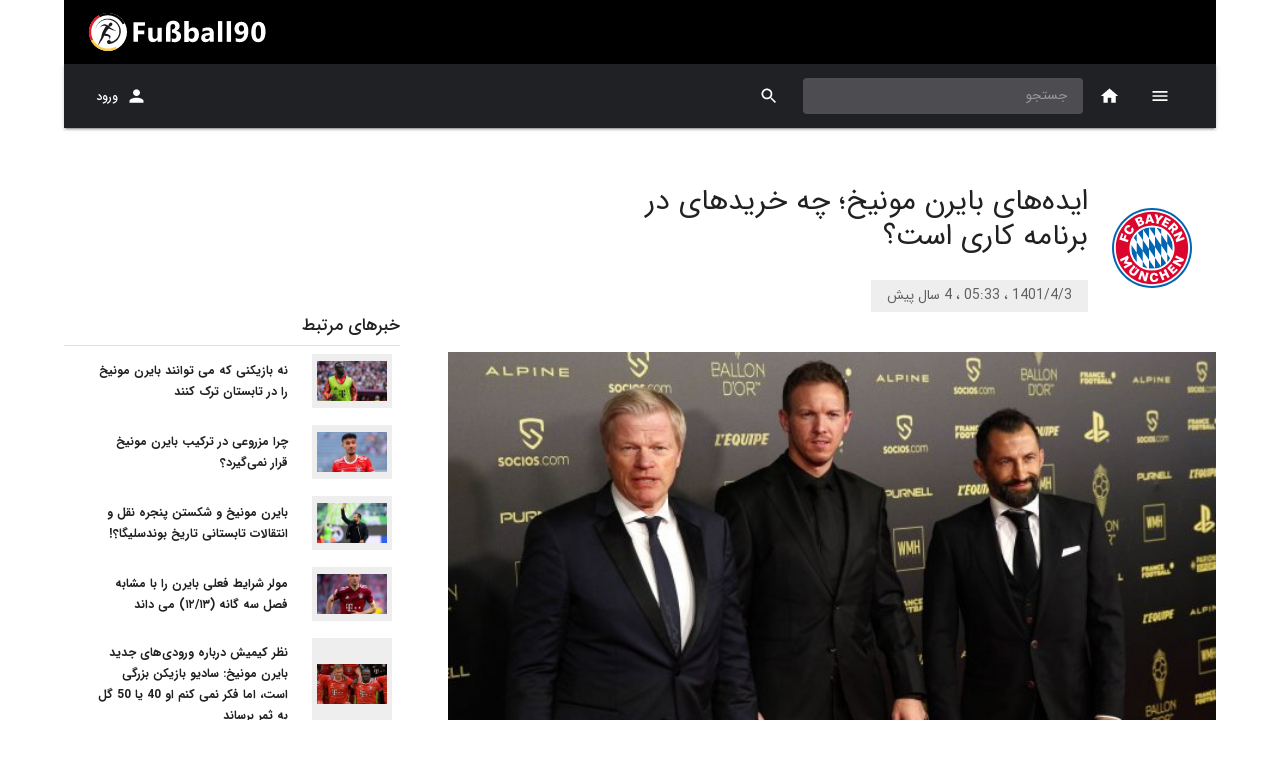

--- FILE ---
content_type: text/html; charset=utf-8
request_url: https://fussball90.com/fa/content/106509/%D8%A7%DB%8C%D8%AF%D9%87%E2%80%8C%D9%87%D8%A7%DB%8C%20%D8%A8%D8%A7%DB%8C%D8%B1%D9%86%20%D9%85%D9%88%D9%86%DB%8C%D8%AE%D8%9B%20%DA%86%D9%87%20%D8%AE%D8%B1%DB%8C%D8%AF%E2%80%8C%D9%87%D8%A7%DB%8C%20%D8%AF%D8%B1%20%D8%A8%D8%B1%D9%86%D8%A7%D9%85%D9%87%20%DA%A9%D8%A7%D8%B1%DB%8C%20%D8%A7%D8%B3%D8%AA%D8%9F
body_size: 14588
content:
<!DOCTYPE html><html lang="fa" dir="rtl" prefix="og: http://ogp.me/ns#"><head><script async="" src="https://www.googletagmanager.com/gtag/js?id=UA-117247626-1"></script><script>
            window.dataLayer = window.dataLayer || [];
            function gtag(){dataLayer.push(arguments);}
            gtag('js', new Date());
            gtag('config', 'UA-117247626-1', {
              page_path: window.location.pathname,
            });
          </script><meta name="enamad" content="374066"/><meta name="theme-color" content="#000000"/><meta property="og:site_name" content="fussball90.com - fussball90, Bundesliga and germany soccer coverage"/><meta property="og:type" content="website"/><meta name="twitter:card" content="summary_large_image"/><link rel="apple-touch-icon" sizes="57x57" href="/apple-icon-57x57.png"/><link rel="apple-touch-icon" sizes="60x60" href="/apple-icon-60x60.png"/><link rel="apple-touch-icon" sizes="72x72" href="/apple-icon-72x72.png"/><link rel="apple-touch-icon" sizes="76x76" href="/apple-icon-76x76.png"/><link rel="apple-touch-icon" sizes="114x114" href="/apple-icon-114x114.png"/><link rel="apple-touch-icon" sizes="120x120" href="/apple-icon-120x120.png"/><link rel="apple-touch-icon" sizes="144x144" href="/apple-icon-144x144.png"/><link rel="apple-touch-icon" sizes="152x152" href="/apple-icon-152x152.png"/><link rel="apple-touch-icon" sizes="180x180" href="/apple-icon-180x180.png"/><link rel="icon" type="image/png" sizes="192x192" href="/android-icon-192x192.png"/><link rel="icon" type="image/png" sizes="32x32" href="/favicon-32x32.png"/><link rel="icon" type="image/png" sizes="96x96" href="/favicon-96x96.png"/><link rel="icon" type="image/png" sizes="16x16" href="/favicon-16x16.png"/><link rel="manifest" href="/manifest.json"/><meta name="msapplication-TileColor" content="#000"/><meta name="msapplication-TileImage" content="/ms-icon-144x144.png"/><meta charSet="utf-8"/><meta name="viewport" content="minimum-scale=1, initial-scale=1, width=device-width"/><title>ایده‌های بایرن مونیخ؛ چه خرید‌های در برنامه کاری است؟</title><meta name="description" content="پس از این سادیو مانه، نصیر مزروعی و رایان گراونبرخ بازیکن‌های بیشتری می توانند به تیم مونیخی بپیوندند"/><meta name="keywords" content="برنا سوسا,بنجامین پاوارد,برمر,کنراد لایمر,دی یونگ,هوگو اکیتیکه"/><meta property="og:title" content="ایده‌های بایرن مونیخ؛ چه خرید‌های در برنامه کاری است؟"/><meta property="og:url" content="https://www.fussball90.com/fa/106509/ایده‌های بایرن مونیخ؛ چه خرید‌های در برنامه کاری است؟"/><meta property="og:image:secure_url" content="https://res.fussball90.com/v1/files/image/13857.jpg"/><meta property="og:image" content="https://res.fussball90.com/v1/files/image/13857.jpg"/><meta name="next-head-count" content="9"/><link rel="preload" href="/_next/static/css/788a660be05c73e8.css" as="style"/><link rel="stylesheet" href="/_next/static/css/788a660be05c73e8.css" data-n-g=""/><link rel="preload" href="/_next/static/css/ca10c0cf9233effc.css" as="style"/><link rel="stylesheet" href="/_next/static/css/ca10c0cf9233effc.css" data-n-p=""/><noscript data-n-css=""></noscript><script defer="" nomodule="" src="/_next/static/chunks/polyfills-a40ef1678bae11e696dba45124eadd70.js"></script><script src="/_next/static/chunks/webpack-e7ca6bfbcf135884.js" defer=""></script><script src="/_next/static/chunks/framework-686549ad788ffa49.js" defer=""></script><script src="/_next/static/chunks/main-0fa5af30943ef41f.js" defer=""></script><script src="/_next/static/chunks/pages/_app-0fe2fc34ad87ff82.js" defer=""></script><script src="/_next/static/chunks/29107295-2c3ce868677a27a4.js" defer=""></script><script src="/_next/static/chunks/75fc9c18-1b01ecad075c1bad.js" defer=""></script><script src="/_next/static/chunks/648-6f26721718dd3c03.js" defer=""></script><script src="/_next/static/chunks/57-41562465ed91f0c7.js" defer=""></script><script src="/_next/static/chunks/858-e2af2c6bc5d81f01.js" defer=""></script><script src="/_next/static/chunks/943-da85eb292c1129d7.js" defer=""></script><script src="/_next/static/chunks/431-51e8278e5d10b7e3.js" defer=""></script><script src="/_next/static/chunks/690-c6fcebc3810dd53a.js" defer=""></script><script src="/_next/static/chunks/216-4ba7eab828937f19.js" defer=""></script><script src="/_next/static/chunks/137-3ab1d3d98636c40b.js" defer=""></script><script src="/_next/static/chunks/pages/content/%5B...all%5D-96988624a580355e.js" defer=""></script><script src="/_next/static/f5YmpMsuwORJDcuaQwJw2/_buildManifest.js" defer=""></script><script src="/_next/static/f5YmpMsuwORJDcuaQwJw2/_ssgManifest.js" defer=""></script><script src="/_next/static/f5YmpMsuwORJDcuaQwJw2/_middlewareManifest.js" defer=""></script><style data-emotion="css-global animation-c7515d">@-webkit-keyframes animation-c7515d{0%{opacity:1;}50%{opacity:0.4;}100%{opacity:1;}}@keyframes animation-c7515d{0%{opacity:1;}50%{opacity:0.4;}100%{opacity:1;}}</style><style data-emotion="css-global animation-wiooy9">@-webkit-keyframes animation-wiooy9{0%{-webkit-transform:translateX(-100%);-moz-transform:translateX(-100%);-ms-transform:translateX(-100%);transform:translateX(-100%);}50%{-webkit-transform:translateX(100%);-moz-transform:translateX(100%);-ms-transform:translateX(100%);transform:translateX(100%);}100%{-webkit-transform:translateX(100%);-moz-transform:translateX(100%);-ms-transform:translateX(100%);transform:translateX(100%);}}@keyframes animation-wiooy9{0%{-webkit-transform:translateX(-100%);-moz-transform:translateX(-100%);-ms-transform:translateX(-100%);transform:translateX(-100%);}50%{-webkit-transform:translateX(100%);-moz-transform:translateX(100%);-ms-transform:translateX(100%);transform:translateX(100%);}100%{-webkit-transform:translateX(100%);-moz-transform:translateX(100%);-ms-transform:translateX(100%);transform:translateX(100%);}}</style><style data-emotion="css 1tnj8ll i6s8oy 1rr4qq7 m0lixk bgg85l 1xrubon 11fo197 1h7y6t k008qs 1tnciim 1qsxih2 1d3bbye 1srxrdd djpgvo 18bbgm 70qvj9 1nv052c 1yfoaf1 1lxwves 7m2q5l fdt2ap 165icim iylsbf 1risrqr 1getznm 10p5cvt 9bjy07 1u2rxgr 1hy9t21 9iedg7 1n7xujw 1btd4do 1cv0y38 39bbo6 z9mc92 1sa4iik 1dbwapy 1f17ahn 1ij4dj7 xeuhvn gcxjb3 1so9j9t 1uszdbq z7erpk 19c1wah qmktpd 8gu0te io6do9 1nkf9qm 1xhj18k">.css-1tnj8ll{background-color:#fff;color:rgba(0, 0, 0, 0.87);-webkit-transition:box-shadow 300ms cubic-bezier(0.4, 0, 0.2, 1) 0ms;transition:box-shadow 300ms cubic-bezier(0.4, 0, 0.2, 1) 0ms;box-shadow:none;display:-webkit-box;display:-webkit-flex;display:-ms-flexbox;display:flex;-webkit-flex-direction:column;-ms-flex-direction:column;flex-direction:column;width:100%;box-sizing:border-box;-webkit-flex-shrink:0;-ms-flex-negative:0;flex-shrink:0;position:static;background-color:#1976d2;color:#fff;background-color:var(--main-color);max-width:1152px;margin:auto;}.css-i6s8oy{position:relative;display:-webkit-box;display:-webkit-flex;display:-ms-flexbox;display:flex;-webkit-align-items:center;-webkit-box-align:center;-ms-flex-align:center;align-items:center;padding-left:16px;padding-right:16px;min-height:56px;}@media (min-width:600px){.css-i6s8oy{padding-left:24px;padding-right:24px;}}@media (min-width:0px){@media (orientation: landscape){.css-i6s8oy{min-height:48px;}}}@media (min-width:600px){.css-i6s8oy{min-height:64px;}}.css-1rr4qq7{-webkit-flex:1;-ms-flex:1;flex:1;}.css-m0lixk{background-color:#fff;color:rgba(0, 0, 0, 0.87);-webkit-transition:box-shadow 300ms cubic-bezier(0.4, 0, 0.2, 1) 0ms;transition:box-shadow 300ms cubic-bezier(0.4, 0, 0.2, 1) 0ms;box-shadow:0px 3px 1px -2px rgba(0,0,0,0.2),0px 2px 2px 0px rgba(0,0,0,0.14),0px 1px 5px 0px rgba(0,0,0,0.12);display:-webkit-box;display:-webkit-flex;display:-ms-flexbox;display:flex;-webkit-flex-direction:column;-ms-flex-direction:column;flex-direction:column;width:100%;box-sizing:border-box;-webkit-flex-shrink:0;-ms-flex-negative:0;flex-shrink:0;position:-webkit-sticky;position:sticky;z-index:1100;top:0;left:auto;right:0;background-color:#1976d2;color:#fff;background-color:var(--bar-color);max-width:1152px;margin:auto;}.css-bgg85l{position:relative;display:-webkit-box;display:-webkit-flex;display:-ms-flexbox;display:flex;-webkit-align-items:center;-webkit-box-align:center;-ms-flex-align:center;align-items:center;padding-left:16px;padding-right:16px;min-height:56px;color:white;}@media (min-width:600px){.css-bgg85l{padding-left:24px;padding-right:24px;}}@media (min-width:0px){@media (orientation: landscape){.css-bgg85l{min-height:48px;}}}@media (min-width:600px){.css-bgg85l{min-height:64px;}}.css-1xrubon{display:-webkit-inline-box;display:-webkit-inline-flex;display:-ms-inline-flexbox;display:inline-flex;-webkit-align-items:center;-webkit-box-align:center;-ms-flex-align:center;align-items:center;-webkit-box-pack:center;-ms-flex-pack:center;-webkit-justify-content:center;justify-content:center;position:relative;box-sizing:border-box;-webkit-tap-highlight-color:transparent;background-color:transparent;outline:0;border:0;margin:0;border-radius:0;padding:0;cursor:pointer;-webkit-user-select:none;-moz-user-select:none;-ms-user-select:none;user-select:none;vertical-align:middle;-moz-appearance:none;-webkit-appearance:none;-webkit-text-decoration:none;text-decoration:none;color:inherit;font-family:IRANSans,BlinkMacSystemFont,"Segoe UI",Roboto,"Helvetica Neue",Arial,sans-serif,"Apple Color Emoji","Segoe UI Emoji","Segoe UI Symbol";font-weight:500;font-size:0.75rem;line-height:1.75;text-transform:uppercase;min-width:64px;padding:6px 8px;border-radius:4px;-webkit-transition:background-color 250ms cubic-bezier(0.4, 0, 0.2, 1) 0ms,box-shadow 250ms cubic-bezier(0.4, 0, 0.2, 1) 0ms,border-color 250ms cubic-bezier(0.4, 0, 0.2, 1) 0ms,color 250ms cubic-bezier(0.4, 0, 0.2, 1) 0ms;transition:background-color 250ms cubic-bezier(0.4, 0, 0.2, 1) 0ms,box-shadow 250ms cubic-bezier(0.4, 0, 0.2, 1) 0ms,border-color 250ms cubic-bezier(0.4, 0, 0.2, 1) 0ms,color 250ms cubic-bezier(0.4, 0, 0.2, 1) 0ms;color:inherit;border-color:currentColor;box-shadow:none;min-width:64px;border-radius:0;height:64px;padding:6px 8px;position:relative;z-index:1202;}.css-1xrubon::-moz-focus-inner{border-style:none;}.css-1xrubon.Mui-disabled{pointer-events:none;cursor:default;}@media print{.css-1xrubon{-webkit-print-color-adjust:exact;color-adjust:exact;}}.css-1xrubon:hover{-webkit-text-decoration:none;text-decoration:none;background-color:rgba(0, 0, 0, 0.04);}@media (hover: none){.css-1xrubon:hover{background-color:transparent;}}.css-1xrubon.Mui-disabled{color:rgba(0, 0, 0, 0.26);}.css-1xrubon:hover{box-shadow:none;}.css-1xrubon.Mui-focusVisible{box-shadow:none;}.css-1xrubon:active{box-shadow:none;}.css-1xrubon.Mui-disabled{box-shadow:none;}@media (max-width:899.95px){.css-1xrubon{height:56px;min-width:56px;}}.css-11fo197{-webkit-user-select:none;-moz-user-select:none;-ms-user-select:none;user-select:none;width:1em;height:1em;display:inline-block;fill:currentColor;-webkit-flex-shrink:0;-ms-flex-negative:0;flex-shrink:0;-webkit-transition:fill 200ms cubic-bezier(0.4, 0, 0.2, 1) 0ms;transition:fill 200ms cubic-bezier(0.4, 0, 0.2, 1) 0ms;font-size:1.2857142857142856rem;}.css-1h7y6t{display:-webkit-inline-box;display:-webkit-inline-flex;display:-ms-inline-flexbox;display:inline-flex;-webkit-align-items:center;-webkit-box-align:center;-ms-flex-align:center;align-items:center;-webkit-box-pack:center;-ms-flex-pack:center;-webkit-justify-content:center;justify-content:center;position:relative;box-sizing:border-box;-webkit-tap-highlight-color:transparent;background-color:transparent;outline:0;border:0;margin:0;border-radius:0;padding:0;cursor:pointer;-webkit-user-select:none;-moz-user-select:none;-ms-user-select:none;user-select:none;vertical-align:middle;-moz-appearance:none;-webkit-appearance:none;-webkit-text-decoration:none;text-decoration:none;color:inherit;text-align:center;-webkit-flex:0 0 auto;-ms-flex:0 0 auto;flex:0 0 auto;font-size:1.2857142857142856rem;padding:8px;border-radius:50%;overflow:visible;color:rgba(0, 0, 0, 0.54);-webkit-transition:background-color 150ms cubic-bezier(0.4, 0, 0.2, 1) 0ms;transition:background-color 150ms cubic-bezier(0.4, 0, 0.2, 1) 0ms;color:inherit;}.css-1h7y6t::-moz-focus-inner{border-style:none;}.css-1h7y6t.Mui-disabled{pointer-events:none;cursor:default;}@media print{.css-1h7y6t{-webkit-print-color-adjust:exact;color-adjust:exact;}}.css-1h7y6t:hover{background-color:rgba(0, 0, 0, 0.04);}@media (hover: none){.css-1h7y6t:hover{background-color:transparent;}}.css-1h7y6t.Mui-disabled{background-color:transparent;color:rgba(0, 0, 0, 0.26);}.css-k008qs{display:-webkit-box;display:-webkit-flex;display:-ms-flexbox;display:flex;}.css-1tnciim{height:64px;min-width:64px;overflow:hidden;position:relative;display:-webkit-box;display:-webkit-flex;display:-ms-flexbox;display:flex;-webkit-box-pack:center;-ms-flex-pack:center;-webkit-justify-content:center;justify-content:center;-webkit-align-items:center;-webkit-box-align:center;-ms-flex-align:center;align-items:center;}@media (max-width:899.95px){.css-1tnciim{height:56px;min-width:56px;}}.css-1qsxih2{width:100%;margin-left:auto;box-sizing:border-box;margin-right:auto;display:block;padding-left:16px;padding-right:16px;}@media (min-width:600px){.css-1qsxih2{padding-left:24px;padding-right:24px;}}@media (min-width:1200px){.css-1qsxih2{max-width:1200px;}}.css-1d3bbye{box-sizing:border-box;display:-webkit-box;display:-webkit-flex;display:-ms-flexbox;display:flex;-webkit-box-flex-wrap:wrap;-webkit-flex-wrap:wrap;-ms-flex-wrap:wrap;flex-wrap:wrap;width:100%;-webkit-flex-direction:row;-ms-flex-direction:row;flex-direction:row;}.css-1srxrdd{box-sizing:border-box;margin:0;-webkit-flex-direction:row;-ms-flex-direction:row;flex-direction:row;}@media (min-width:600px){.css-1srxrdd{-webkit-flex-basis:100%;-ms-flex-preferred-size:100%;flex-basis:100%;-webkit-box-flex:0;-webkit-flex-grow:0;-ms-flex-positive:0;flex-grow:0;max-width:100%;}}@media (min-width:900px){.css-1srxrdd{-webkit-flex-basis:100%;-ms-flex-preferred-size:100%;flex-basis:100%;-webkit-box-flex:0;-webkit-flex-grow:0;-ms-flex-positive:0;flex-grow:0;max-width:100%;}}@media (min-width:1200px){.css-1srxrdd{-webkit-flex-basis:66.666667%;-ms-flex-preferred-size:66.666667%;flex-basis:66.666667%;-webkit-box-flex:0;-webkit-flex-grow:0;-ms-flex-positive:0;flex-grow:0;max-width:66.666667%;}}@media (min-width:1536px){.css-1srxrdd{-webkit-flex-basis:66.666667%;-ms-flex-preferred-size:66.666667%;flex-basis:66.666667%;-webkit-box-flex:0;-webkit-flex-grow:0;-ms-flex-positive:0;flex-grow:0;max-width:66.666667%;}}.css-djpgvo{padding:24px 0px;display:-webkit-box;display:-webkit-flex;display:-ms-flexbox;display:flex;-webkit-align-items:center;-webkit-box-align:center;-ms-flex-align:center;align-items:center;margin-top:32px;}.css-18bbgm{box-sizing:border-box;margin:0;-webkit-flex-direction:row;-ms-flex-direction:row;flex-direction:row;display:-webkit-box;display:-webkit-flex;display:-ms-flexbox;display:flex;-webkit-align-items:center;-webkit-box-align:center;-ms-flex-align:center;align-items:center;-webkit-box-pack:center;-ms-flex-pack:center;-webkit-justify-content:center;justify-content:center;-webkit-flex-direction:column;-ms-flex-direction:column;flex-direction:column;}@media (min-width:600px){.css-18bbgm{-webkit-flex-basis:100%;-ms-flex-preferred-size:100%;flex-basis:100%;-webkit-box-flex:0;-webkit-flex-grow:0;-ms-flex-positive:0;flex-grow:0;max-width:100%;}}@media (min-width:900px){.css-18bbgm{-webkit-flex-basis:16.666667%;-ms-flex-preferred-size:16.666667%;flex-basis:16.666667%;-webkit-box-flex:0;-webkit-flex-grow:0;-ms-flex-positive:0;flex-grow:0;max-width:16.666667%;}}@media (min-width:1200px){.css-18bbgm{-webkit-flex-basis:16.666667%;-ms-flex-preferred-size:16.666667%;flex-basis:16.666667%;-webkit-box-flex:0;-webkit-flex-grow:0;-ms-flex-positive:0;flex-grow:0;max-width:16.666667%;}}@media (min-width:1536px){.css-18bbgm{-webkit-flex-basis:16.666667%;-ms-flex-preferred-size:16.666667%;flex-basis:16.666667%;-webkit-box-flex:0;-webkit-flex-grow:0;-ms-flex-positive:0;flex-grow:0;max-width:16.666667%;}}@media (max-width:899.95px){.css-18bbgm{-webkit-box-pack:start;-ms-flex-pack:start;-webkit-justify-content:flex-start;justify-content:flex-start;margin:8px 24px;}}.css-70qvj9{display:-webkit-box;display:-webkit-flex;display:-ms-flexbox;display:flex;-webkit-align-items:center;-webkit-box-align:center;-ms-flex-align:center;align-items:center;}.css-1nv052c{display:-webkit-box;display:-webkit-flex;display:-ms-flexbox;display:flex;-webkit-box-pack:center;-ms-flex-pack:center;-webkit-justify-content:center;justify-content:center;-webkit-align-items:center;-webkit-box-align:center;-ms-flex-align:center;align-items:center;border-radius:50%;width:80px;height:80px;}.css-1nv052c img{max-width:80px;max-height:80px;}.css-1yfoaf1{box-sizing:border-box;margin:0;-webkit-flex-direction:row;-ms-flex-direction:row;flex-direction:row;display:-webkit-box;display:-webkit-flex;display:-ms-flexbox;display:flex;-webkit-flex-direction:column;-ms-flex-direction:column;flex-direction:column;-webkit-box-pack:center;-ms-flex-pack:center;-webkit-justify-content:center;justify-content:center;}@media (min-width:600px){.css-1yfoaf1{-webkit-flex-basis:100%;-ms-flex-preferred-size:100%;flex-basis:100%;-webkit-box-flex:0;-webkit-flex-grow:0;-ms-flex-positive:0;flex-grow:0;max-width:100%;}}@media (min-width:900px){.css-1yfoaf1{-webkit-flex-basis:83.333333%;-ms-flex-preferred-size:83.333333%;flex-basis:83.333333%;-webkit-box-flex:0;-webkit-flex-grow:0;-ms-flex-positive:0;flex-grow:0;max-width:83.333333%;}}@media (min-width:1200px){.css-1yfoaf1{-webkit-flex-basis:83.333333%;-ms-flex-preferred-size:83.333333%;flex-basis:83.333333%;-webkit-box-flex:0;-webkit-flex-grow:0;-ms-flex-positive:0;flex-grow:0;max-width:83.333333%;}}@media (min-width:1536px){.css-1yfoaf1{-webkit-flex-basis:83.333333%;-ms-flex-preferred-size:83.333333%;flex-basis:83.333333%;-webkit-box-flex:0;-webkit-flex-grow:0;-ms-flex-positive:0;flex-grow:0;max-width:83.333333%;}}@media (max-width:899.95px){.css-1yfoaf1{padding:8px 24px;}}.css-1lxwves{display:-webkit-box;display:-webkit-flex;display:-ms-flexbox;display:flex;-webkit-flex-direction:column;-ms-flex-direction:column;flex-direction:column;-webkit-align-items:flex-start;-webkit-box-align:flex-start;-ms-flex-align:flex-start;align-items:flex-start;}.css-7m2q5l{margin:0;font-family:IRANSans,BlinkMacSystemFont,"Segoe UI",Roboto,"Helvetica Neue",Arial,sans-serif,"Apple Color Emoji","Segoe UI Emoji","Segoe UI Symbol";font-weight:400;font-size:1.8214285714285714rem;line-height:1.235;margin-bottom:0.35em;color:inherit;max-width:500px;}.css-fdt2ap{font-family:IRANSans,BlinkMacSystemFont,"Segoe UI",Roboto,"Helvetica Neue",Arial,sans-serif,"Apple Color Emoji","Segoe UI Emoji","Segoe UI Symbol";font-weight:400;font-size:0.8571428571428571rem;line-height:1.75;display:inline-block;padding:4px 16px;margin-top:16px;color:rgba(0, 0, 0, 0.6);background-color:#eeeeee;}.css-165icim{width:100%;max-height:500px;display:-webkit-box;display:-webkit-flex;display:-ms-flexbox;display:flex;-webkit-box-pack:center;-ms-flex-pack:center;-webkit-justify-content:center;justify-content:center;-webkit-align-items:center;-webkit-box-align:center;-ms-flex-align:center;align-items:center;margin:16px 0px;background-color:#212121;}.css-165icim>img{width:100%;height:100%;max-width:100%;max-height:500px;object-fit:contain;}.css-iylsbf{box-sizing:border-box;display:-webkit-box;display:-webkit-flex;display:-ms-flexbox;display:flex;-webkit-box-flex-wrap:wrap;-webkit-flex-wrap:wrap;-ms-flex-wrap:wrap;flex-wrap:wrap;width:100%;margin:0;-webkit-flex-direction:row;-ms-flex-direction:row;flex-direction:row;-webkit-box-pack:center;-ms-flex-pack:center;-webkit-justify-content:center;justify-content:center;-webkit-align-items:flex-start;-webkit-box-align:flex-start;-ms-flex-align:flex-start;align-items:flex-start;}@media (min-width:600px){.css-iylsbf{-webkit-flex-basis:100%;-ms-flex-preferred-size:100%;flex-basis:100%;-webkit-box-flex:0;-webkit-flex-grow:0;-ms-flex-positive:0;flex-grow:0;max-width:100%;}}@media (min-width:900px){.css-iylsbf{-webkit-flex-basis:16.666667%;-ms-flex-preferred-size:16.666667%;flex-basis:16.666667%;-webkit-box-flex:0;-webkit-flex-grow:0;-ms-flex-positive:0;flex-grow:0;max-width:16.666667%;}}@media (min-width:1200px){.css-iylsbf{-webkit-flex-basis:16.666667%;-ms-flex-preferred-size:16.666667%;flex-basis:16.666667%;-webkit-box-flex:0;-webkit-flex-grow:0;-ms-flex-positive:0;flex-grow:0;max-width:16.666667%;}}@media (min-width:1536px){.css-iylsbf{-webkit-flex-basis:16.666667%;-ms-flex-preferred-size:16.666667%;flex-basis:16.666667%;-webkit-box-flex:0;-webkit-flex-grow:0;-ms-flex-positive:0;flex-grow:0;max-width:16.666667%;}}.css-1risrqr{box-sizing:border-box;margin:0;-webkit-flex-direction:row;-ms-flex-direction:row;flex-direction:row;}@media (min-width:600px){.css-1risrqr{-webkit-flex-basis:100%;-ms-flex-preferred-size:100%;flex-basis:100%;-webkit-box-flex:0;-webkit-flex-grow:0;-ms-flex-positive:0;flex-grow:0;max-width:100%;}}@media (min-width:900px){.css-1risrqr{-webkit-flex-basis:83.333333%;-ms-flex-preferred-size:83.333333%;flex-basis:83.333333%;-webkit-box-flex:0;-webkit-flex-grow:0;-ms-flex-positive:0;flex-grow:0;max-width:83.333333%;}}@media (min-width:1200px){.css-1risrqr{-webkit-flex-basis:83.333333%;-ms-flex-preferred-size:83.333333%;flex-basis:83.333333%;-webkit-box-flex:0;-webkit-flex-grow:0;-ms-flex-positive:0;flex-grow:0;max-width:83.333333%;}}@media (min-width:1536px){.css-1risrqr{-webkit-flex-basis:83.333333%;-ms-flex-preferred-size:83.333333%;flex-basis:83.333333%;-webkit-box-flex:0;-webkit-flex-grow:0;-ms-flex-positive:0;flex-grow:0;max-width:83.333333%;}}.css-1getznm{padding:0px 8px 24px 48px;display:-webkit-box;display:-webkit-flex;display:-ms-flexbox;display:flex;-webkit-align-items:flex-start;-webkit-box-align:flex-start;-ms-flex-align:flex-start;align-items:flex-start;-webkit-flex-direction:column;-ms-flex-direction:column;flex-direction:column;margin-top:16px;}@media (max-width:899.95px){.css-1getznm{margin-top:0px;padding:0px 24px;}}.css-10p5cvt{height:80px;display:-webkit-box;display:-webkit-flex;display:-ms-flexbox;display:flex;-webkit-align-items:center;-webkit-box-align:center;-ms-flex-align:center;align-items:center;width:100%;}.css-9bjy07{max-width:100%;font-family:IRANSans,BlinkMacSystemFont,"Segoe UI",Roboto,"Helvetica Neue",Arial,sans-serif,"Apple Color Emoji","Segoe UI Emoji","Segoe UI Symbol";font-size:0.6964285714285714rem;display:-webkit-inline-box;display:-webkit-inline-flex;display:-ms-inline-flexbox;display:inline-flex;-webkit-align-items:center;-webkit-box-align:center;-ms-flex-align:center;align-items:center;-webkit-box-pack:center;-ms-flex-pack:center;-webkit-justify-content:center;justify-content:center;height:32px;color:rgba(0, 0, 0, 0.87);background-color:rgba(0, 0, 0, 0.08);border-radius:16px;white-space:nowrap;-webkit-transition:background-color 300ms cubic-bezier(0.4, 0, 0.2, 1) 0ms,box-shadow 300ms cubic-bezier(0.4, 0, 0.2, 1) 0ms;transition:background-color 300ms cubic-bezier(0.4, 0, 0.2, 1) 0ms,box-shadow 300ms cubic-bezier(0.4, 0, 0.2, 1) 0ms;cursor:default;outline:0;-webkit-text-decoration:none;text-decoration:none;border:0;padding:0;vertical-align:middle;box-sizing:border-box;}.css-9bjy07.Mui-disabled{opacity:0.38;pointer-events:none;}.css-9bjy07 .MuiChip-avatar{margin-left:5px;margin-right:-6px;width:24px;height:24px;color:#616161;font-size:0.6428571428571428rem;}.css-9bjy07 .MuiChip-avatarColorPrimary{color:#fff;background-color:rgb(17, 82, 147);}.css-9bjy07 .MuiChip-avatarColorSecondary{color:#fff;background-color:rgb(147, 32, 32);}.css-9bjy07 .MuiChip-avatarSmall{margin-left:4px;margin-right:-4px;width:18px;height:18px;font-size:0.5357142857142857rem;}.css-9bjy07 .MuiChip-icon{color:#616161;margin-left:5px;margin-right:-6px;}.css-9bjy07 .MuiChip-deleteIcon{-webkit-tap-highlight-color:transparent;color:rgba(0, 0, 0, 0.26);font-size:22px;cursor:pointer;margin:0 5px 0 -6px;}.css-9bjy07 .MuiChip-deleteIcon:hover{color:rgba(0, 0, 0, 0.4);}.css-1u2rxgr{position:relative;display:-webkit-box;display:-webkit-flex;display:-ms-flexbox;display:flex;-webkit-align-items:center;-webkit-box-align:center;-ms-flex-align:center;align-items:center;-webkit-box-pack:center;-ms-flex-pack:center;-webkit-justify-content:center;justify-content:center;-webkit-flex-shrink:0;-ms-flex-negative:0;flex-shrink:0;width:40px;height:40px;font-family:IRANSans,BlinkMacSystemFont,"Segoe UI",Roboto,"Helvetica Neue",Arial,sans-serif,"Apple Color Emoji","Segoe UI Emoji","Segoe UI Symbol";font-size:1.0714285714285714rem;line-height:1;border-radius:50%;overflow:hidden;-webkit-user-select:none;-moz-user-select:none;-ms-user-select:none;user-select:none;}.css-1hy9t21{width:100%;height:100%;text-align:center;object-fit:cover;color:transparent;text-indent:10000px;}.css-9iedg7{overflow:hidden;text-overflow:ellipsis;padding-left:12px;padding-right:12px;white-space:nowrap;}.css-1n7xujw{margin:0;-webkit-flex-shrink:0;-ms-flex-negative:0;flex-shrink:0;border-width:0;border-style:solid;border-color:rgba(0, 0, 0, 0.12);border-bottom-width:thin;width:100%;margin-bottom:16px;}.css-1btd4do{margin:0;font-family:IRANSans,BlinkMacSystemFont,"Segoe UI",Roboto,"Helvetica Neue",Arial,sans-serif,"Apple Color Emoji","Segoe UI Emoji","Segoe UI Symbol";font-weight:400;font-size:1.2857142857142856rem;line-height:1.334;margin-bottom:0.35em;color:initial;max-width:800px;text-align:justify;}.css-1cv0y38{padding:0px 8px 24px 48px;display:-webkit-box;display:-webkit-flex;display:-ms-flexbox;display:flex;-webkit-align-items:center;-webkit-box-align:center;-ms-flex-align:center;align-items:center;}@media (max-width:899.95px){.css-1cv0y38{padding:0px 24px;}}.css-1cv0y38>div{width:100%;}.css-39bbo6{margin:0;-webkit-flex-shrink:0;-ms-flex-negative:0;flex-shrink:0;border-width:0;border-style:solid;border-color:rgba(0, 0, 0, 0.12);border-bottom-width:thin;}.css-z9mc92{padding:16px 0px;display:-webkit-box;display:-webkit-flex;display:-ms-flexbox;display:flex;-webkit-box-pack:center;-ms-flex-pack:center;-webkit-justify-content:center;justify-content:center;-webkit-box-flex-wrap:wrap;-webkit-flex-wrap:wrap;-ms-flex-wrap:wrap;flex-wrap:wrap;}.css-1sa4iik{padding:4px 16px;background:#f5f5f5;border-radius:8px;margin:4px;}.css-1sa4iik:hover{background:#e0e0e0;}.css-1dbwapy{margin:0;font-family:IRANSans,BlinkMacSystemFont,"Segoe UI",Roboto,"Helvetica Neue",Arial,sans-serif,"Apple Color Emoji","Segoe UI Emoji","Segoe UI Symbol";font-weight:400;font-size:0.8571428571428571rem;line-height:1.75;}.css-1f17ahn{margin:24px 0px;display:-webkit-box;display:-webkit-flex;display:-ms-flexbox;display:flex;-webkit-box-flex-wrap:wrap;-webkit-flex-wrap:wrap;-ms-flex-wrap:wrap;flex-wrap:wrap;-webkit-box-pack:start;-ms-flex-pack:start;-webkit-justify-content:flex-start;justify-content:flex-start;padding:8px 0px;}@media (max-width:899.95px){.css-1f17ahn{padding:0px 8px;-webkit-box-pack:center;-ms-flex-pack:center;-webkit-justify-content:center;justify-content:center;}}.css-1ij4dj7{display:-webkit-inline-box;display:-webkit-inline-flex;display:-ms-inline-flexbox;display:inline-flex;-webkit-align-items:center;-webkit-box-align:center;-ms-flex-align:center;align-items:center;-webkit-box-pack:center;-ms-flex-pack:center;-webkit-justify-content:center;justify-content:center;position:relative;box-sizing:border-box;-webkit-tap-highlight-color:transparent;background-color:transparent;outline:0;border:0;margin:0;border-radius:0;padding:0;cursor:pointer;-webkit-user-select:none;-moz-user-select:none;-ms-user-select:none;user-select:none;vertical-align:middle;-moz-appearance:none;-webkit-appearance:none;-webkit-text-decoration:none;text-decoration:none;color:inherit;width:100px;height:80px;margin:8px;-webkit-flex-direction:column;-ms-flex-direction:column;flex-direction:column;display:-webkit-box;display:-webkit-flex;display:-ms-flexbox;display:flex;-webkit-box-pack:center;-ms-flex-pack:center;-webkit-justify-content:center;justify-content:center;background-color:#fafafa;}.css-1ij4dj7::-moz-focus-inner{border-style:none;}.css-1ij4dj7.Mui-disabled{pointer-events:none;cursor:default;}@media print{.css-1ij4dj7{-webkit-print-color-adjust:exact;color-adjust:exact;}}.css-xeuhvn{height:60px;display:-webkit-box;display:-webkit-flex;display:-ms-flexbox;display:flex;-webkit-box-pack:center;-ms-flex-pack:center;-webkit-justify-content:center;justify-content:center;-webkit-align-items:center;-webkit-box-align:center;-ms-flex-align:center;align-items:center;}.css-xeuhvn>img{max-width:40px;max-height:40px;}.css-gcxjb3{margin:0;font-family:IRANSans,BlinkMacSystemFont,"Segoe UI",Roboto,"Helvetica Neue",Arial,sans-serif,"Apple Color Emoji","Segoe UI Emoji","Segoe UI Symbol";font-weight:400;font-size:0.6428571428571428rem;line-height:1.66;color:initial;}.css-1so9j9t{padding:24px 16px;margin:16px 0px;}.css-1uszdbq{margin:0;font-family:IRANSans,BlinkMacSystemFont,"Segoe UI",Roboto,"Helvetica Neue",Arial,sans-serif,"Apple Color Emoji","Segoe UI Emoji","Segoe UI Symbol";font-weight:500;font-size:1.0714285714285714rem;line-height:1.6;margin-bottom:0.35em;}.css-z7erpk{display:block;background-color:rgba(0, 0, 0, 0.11);height:auto;margin-top:0;margin-bottom:0;transform-origin:0 55%;-webkit-transform:scale(1, 0.60);-moz-transform:scale(1, 0.60);-ms-transform:scale(1, 0.60);transform:scale(1, 0.60);border-radius:4px/6.7px;-webkit-animation:animation-c7515d 1.5s ease-in-out 0.5s infinite;animation:animation-c7515d 1.5s ease-in-out 0.5s infinite;}.css-z7erpk:empty:before{content:"\00a0";}.css-19c1wah{display:block;background-color:rgba(0, 0, 0, 0.11);height:1.2em;border-radius:50%;-webkit-animation:animation-c7515d 1.5s ease-in-out 0.5s infinite;animation:animation-c7515d 1.5s ease-in-out 0.5s infinite;}.css-qmktpd{display:block;background-color:rgba(0, 0, 0, 0.11);height:auto;margin-top:0;margin-bottom:0;transform-origin:0 55%;-webkit-transform:scale(1, 0.60);-moz-transform:scale(1, 0.60);-ms-transform:scale(1, 0.60);transform:scale(1, 0.60);border-radius:4px/6.7px;}.css-qmktpd:empty:before{content:"\00a0";}.css-8gu0te{display:block;background-color:rgba(0, 0, 0, 0.11);height:auto;margin-top:0;margin-bottom:0;transform-origin:0 55%;-webkit-transform:scale(1, 0.60);-moz-transform:scale(1, 0.60);-ms-transform:scale(1, 0.60);transform:scale(1, 0.60);border-radius:4px/6.7px;position:relative;overflow:hidden;-webkit-mask-image:-webkit-radial-gradient(white, black);}.css-8gu0te:empty:before{content:"\00a0";}.css-8gu0te::after{-webkit-animation:animation-wiooy9 1.6s linear 0.5s infinite;animation:animation-wiooy9 1.6s linear 0.5s infinite;background:linear-gradient(
          90deg,
          transparent,
          rgba(0, 0, 0, 0.04),
          transparent
        );content:'';position:absolute;-webkit-transform:translateX(-100%);-moz-transform:translateX(-100%);-ms-transform:translateX(-100%);transform:translateX(-100%);bottom:0;left:0;right:0;top:0;}.css-io6do9{display:block;background-color:rgba(0, 0, 0, 0.11);height:1.2em;-webkit-animation:animation-c7515d 1.5s ease-in-out 0.5s infinite;animation:animation-c7515d 1.5s ease-in-out 0.5s infinite;}.css-1nkf9qm{margin:16px 0px;display:-webkit-box;display:-webkit-flex;display:-ms-flexbox;display:flex;-webkit-flex-direction:column;-ms-flex-direction:column;flex-direction:column;}.css-1xhj18k{display:-webkit-box;display:-webkit-flex;display:-ms-flexbox;display:flex;-webkit-flex-direction:row;-ms-flex-direction:row;flex-direction:row;}</style></head><body><div id="__next"><div class="Home_container__3sao-"><main class="Home_main__1Z1aG"><header class="MuiPaper-root MuiPaper-elevation MuiPaper-elevation0 MuiAppBar-root MuiAppBar-colorPrimary MuiAppBar-positionStatic css-1tnj8ll"><div class="MuiToolbar-root MuiToolbar-gutters MuiToolbar-regular css-i6s8oy"><div class="MuiBox-root css-1rr4qq7"></div><span style="box-sizing:border-box;display:inline-block;overflow:hidden;width:initial;height:initial;background:none;opacity:1;border:0;margin:0;padding:0;position:relative;max-width:100%"><span style="box-sizing:border-box;display:block;width:initial;height:initial;background:none;opacity:1;border:0;margin:0;padding:0;max-width:100%"><img style="display:block;max-width:100%;width:initial;height:initial;background:none;opacity:1;border:0;margin:0;padding:0" alt="" aria-hidden="true" src="[data-uri]"/></span><img alt="Fussball90 Logo" src="[data-uri]" decoding="async" data-nimg="intrinsic" style="position:absolute;top:0;left:0;bottom:0;right:0;box-sizing:border-box;padding:0;border:none;margin:auto;display:block;width:0;height:0;min-width:100%;max-width:100%;min-height:100%;max-height:100%"/><noscript><img alt="Fussball90 Logo" srcSet="/_next/image?url=%2Fimage%2Ff90.svg&amp;w=256&amp;q=75 1x, /_next/image?url=%2Fimage%2Ff90.svg&amp;w=384&amp;q=75 2x" src="/_next/image?url=%2Fimage%2Ff90.svg&amp;w=384&amp;q=75" decoding="async" data-nimg="intrinsic" style="position:absolute;top:0;left:0;bottom:0;right:0;box-sizing:border-box;padding:0;border:none;margin:auto;display:block;width:0;height:0;min-width:100%;max-width:100%;min-height:100%;max-height:100%" loading="lazy"/></noscript></span><span style="box-sizing:border-box;display:inline-block;overflow:hidden;width:initial;height:initial;background:none;opacity:1;border:0;margin:0;padding:0;position:relative;max-width:100%"><span style="box-sizing:border-box;display:block;width:initial;height:initial;background:none;opacity:1;border:0;margin:0;padding:0;max-width:100%"><img style="display:block;max-width:100%;width:initial;height:initial;background:none;opacity:1;border:0;margin:0;padding:0" alt="" aria-hidden="true" src="[data-uri]"/></span><img alt="Fussball90 Logo" src="[data-uri]" decoding="async" data-nimg="intrinsic" style="position:absolute;top:0;left:0;bottom:0;right:0;box-sizing:border-box;padding:0;border:none;margin:auto;display:block;width:0;height:0;min-width:100%;max-width:100%;min-height:100%;max-height:100%"/><noscript><img alt="Fussball90 Logo" srcSet="/_next/image?url=%2Fimage%2Flogo.svg&amp;w=48&amp;q=75 1x, /_next/image?url=%2Fimage%2Flogo.svg&amp;w=96&amp;q=75 2x" src="/_next/image?url=%2Fimage%2Flogo.svg&amp;w=96&amp;q=75" decoding="async" data-nimg="intrinsic" style="position:absolute;top:0;left:0;bottom:0;right:0;box-sizing:border-box;padding:0;border:none;margin:auto;display:block;width:0;height:0;min-width:100%;max-width:100%;min-height:100%;max-height:100%" loading="lazy"/></noscript></span></div></header><header class="MuiPaper-root MuiPaper-elevation MuiPaper-elevation2 MuiAppBar-root MuiAppBar-colorPrimary MuiAppBar-positionSticky css-m0lixk"><div class="MuiToolbar-root MuiToolbar-gutters MuiToolbar-regular css-bgg85l"><button class="MuiButtonBase-root MuiButton-root MuiButton-text MuiButton-textInherit MuiButton-sizeMedium MuiButton-textSizeMedium MuiButton-colorInherit MuiButton-disableElevation MuiButton-root MuiButton-text MuiButton-textInherit MuiButton-sizeMedium MuiButton-textSizeMedium MuiButton-colorInherit MuiButton-disableElevation css-1xrubon" tabindex="0" type="button" aria-label="Main Menu Button"><svg class="MuiSvgIcon-root MuiSvgIcon-fontSizeMedium css-11fo197" focusable="false" aria-hidden="true" viewBox="0 0 24 24" data-testid="MenuIcon"><path d="M3 18h18v-2H3v2zm0-5h18v-2H3v2zm0-7v2h18V6H3z"></path></svg></button><a href="/"><button class="MuiButtonBase-root MuiIconButton-root MuiIconButton-colorInherit MuiIconButton-sizeMedium css-1h7y6t" tabindex="0" type="button" aria-label="Home Page Button"><svg class="MuiSvgIcon-root MuiSvgIcon-fontSizeMedium css-11fo197" focusable="false" aria-hidden="true" viewBox="0 0 24 24" data-testid="HomeIcon"><path d="M10 20v-6h4v6h5v-8h3L12 3 2 12h3v8z"></path></svg></button></a><div class="css-k008qs"><button class="MuiButtonBase-root MuiIconButton-root MuiIconButton-colorInherit MuiIconButton-sizeMedium css-1h7y6t" tabindex="0" type="button" aria-label="search"><svg class="MuiSvgIcon-root MuiSvgIcon-fontSizeMedium css-11fo197" focusable="false" aria-hidden="true" viewBox="0 0 24 24" data-testid="SearchIcon"><path d="M15.5 14h-.79l-.28-.27C15.41 12.59 16 11.11 16 9.5 16 5.91 13.09 3 9.5 3S3 5.91 3 9.5 5.91 16 9.5 16c1.61 0 3.09-.59 4.23-1.57l.27.28v.79l5 4.99L20.49 19l-4.99-5zm-6 0C7.01 14 5 11.99 5 9.5S7.01 5 9.5 5 14 7.01 14 9.5 11.99 14 9.5 14z"></path></svg></button></div><div class="MuiBox-root css-1rr4qq7"></div><div class="css-1tnciim"></div></div></header><div class="MuiContainer-root MuiContainer-maxWidthLg css-1qsxih2"><div class="MuiGrid-root MuiGrid-container css-1d3bbye"><div class="MuiGrid-root MuiGrid-item MuiGrid-grid-sm-12 MuiGrid-grid-md-12 MuiGrid-grid-lg-8 css-1srxrdd"><div color="normal" variant="wide" class="css-djpgvo"><div class="MuiGrid-root MuiGrid-container css-1d3bbye"><div class="MuiGrid-root MuiGrid-item MuiGrid-grid-sm-12 MuiGrid-grid-md-2 MuiGrid-grid-lg-2 css-18bbgm"><div class="css-70qvj9"><div class="css-1nv052c"><img src="https://res.fussball90.com/v1/files/icons/7.svg" alt="FC Bayern Munich"/></div></div></div><div class="MuiGrid-root MuiGrid-item MuiGrid-grid-sm-12 MuiGrid-grid-md-10 MuiGrid-grid-lg-10 css-1yfoaf1"><div class="css-1lxwves"><h1 class="MuiTypography-root MuiTypography-h4 MuiTypography-gutterBottom css-7m2q5l">ایده‌های بایرن مونیخ؛ چه خرید‌های در برنامه کاری است؟</h1><time class="css-fdt2ap">1401/4/3 ، 05:33 ، 4 سال پیش</time></div></div></div></div><div class="css-165icim"><img src="https://res.fussball90.com/v1/files/image/13857.jpg" alt="Content Image"/></div><div class="MuiGrid-root MuiGrid-container css-1d3bbye"><div class="MuiGrid-root MuiGrid-container MuiGrid-item MuiGrid-grid-sm-12 MuiGrid-grid-md-2 MuiGrid-grid-lg-2 css-iylsbf"></div><div class="MuiGrid-root MuiGrid-item MuiGrid-grid-sm-12 MuiGrid-grid-md-10 MuiGrid-grid-lg-10 css-1risrqr"><div class="css-1getznm"><div class="css-10p5cvt"><div class="MuiChip-root MuiChip-filled MuiChip-sizeMedium MuiChip-colorDefault MuiChip-filledDefault css-9bjy07"><div class="MuiAvatar-root MuiAvatar-circular MuiChip-avatar MuiChip-avatarMedium MuiChip-avatarColorDefault css-1u2rxgr"><img alt="محسن مصدق" src="https://res.fussball90.com/v1/files/profile/182.jpg" class="MuiAvatar-img css-1hy9t21"/></div><span class="MuiChip-label MuiChip-labelMedium css-9iedg7">محسن مصدق</span></div><div class="MuiBox-root css-1rr4qq7"></div></div><hr class="MuiDivider-root MuiDivider-fullWidth css-1n7xujw"/><h2 class="MuiTypography-root MuiTypography-h5 MuiTypography-gutterBottom css-1btd4do">پس از این سادیو مانه، نصیر مزروعی و رایان گراونبرخ بازیکن‌های بیشتری می توانند به تیم مونیخی بپیوندند</h2></div><div class="css-1cv0y38"><div class="Content_context__j1neA"><p>حسن صالح حمیدزیچ، مدیر ورزشی در مورد خرید‌های دیگر بایرن گفت:&nbsp;</p><blockquote><p>ما ایده هایی داریم.&nbsp;</p></blockquote><p>نگاهی به بازیکن‌هایی که ممکن است بایرن مونیخ برنامه‌ای برای به خدمت گیری آنها داشته باشد.</p><p>&nbsp;</p><p><strong>دفاع</strong><br>خروج نیکلاس سوله در مرکز دفاع هنوز جبران نشده است. استراتژی حال حاضر این است که بنجامین پاوارد در مرکز دفاع بازی کند. اگرچه این مرد فرانسوی اغلب در فصل قبل به عنوان مدافع راست در ترکیب سه دفاعه بازی می کرد. بر همین اساس به نظر می رسد مونیخی ها هنوز چشم به بازار دارند تا جای خالی سوله را به شکلی دیگر پر کنند.</p><p><div id="content-refer-104151"></div></p><p>برمر (25 ساله) از تورینو برای مدتی به بایرن لینک شد.هزینه انتقال تا 30 میلیون یورو می تواند باشد و در بین اینترمیلان به شدن به دنبال این بازیکن برزیلی است.</p><p><span style="background-color:rgb(255,255,255);color:rgba(0,0,0,0.87);"><div id="content-refer-104856"></div></span></p><p><span style="background-color:rgb(255,255,255);color:rgba(0,0,0,0.87);"><div id="content-refer-104669"></div></span></p><p>&nbsp;یورین تیمبر (21 ساله) در حال حاضر آینده خود را در آژاکس آمستردام می بیند. او پیشنهاد منچستریونایتد را رد کرد. اما شاید بایرن دست به یک شگفتی بزند. مانند دفاع چپ بورنا سوسا (24 ساله اشتوتگارت) که گفته می شود جولیان ناگلزمن او را می خواست.</p><p>&nbsp;</p><p><strong>هافبک</strong></p><p>مارک روکا و کورنتین تولیسو بایرن را ترک می کنند. رایان گراونبرخ تازه به تیم پیوسته و بحث کنراد لایمر (25، لایپزیگ) بسیار داغ است. به خصوص اینکه تمدید قرارداد او با تیم ردبول هنوز انجام نشده است. &nbsp;اگر مارسل سابیتزر (28 ساله) بایرن را ترک کند. جا برای یک بازیکن میانی دیگر باز می شود. لایمر می تواند با حدود 20 میلیون یورو به مونیخ منتقل شود.</p><p><div id="content-refer-106447"></div></p><p>خط هافبک بایرن همچنان فاقد یک استراتژیست &nbsp;کامل از نظر تکنیکی است. کسانی مانند تونی کروس یا تیاگو. &nbsp;دی یونگ &nbsp;(25 / بارسلونا) در رسانه ‌ها بازیکن رویایی یولیان ناگلزمن معرفی شده است. اما به سختی مقرون به صرفه می باشد به خصوص اینکه منچستریونایتد به شدت به دنبال اوست. &nbsp;این موضوع هزینه انتقال را می تواند افزایش دهد از این رو در حال حاضر به نظر می رسد که مقصد او بایرن نیست.</p><p><div id="content-refer-105615"></div></p><p>&nbsp;</p><p><strong>خط حمله</strong></p><p>بزرگترین حرکت هنوز در پست فوروارد است. &nbsp;به خصوص اینکه اگر روبرت لواندوفسکی از بایرن خارج شود. البته که تاکنون یک نه بزرگ از سوی سران بایرن شنیده شده است. اما صحبت‌های از کالادزیچ (24 ساله ، اشتوتگارت) می شد. این بازیکن اتریشی با حداکثر 25 میلیون در دسترس خواهد بود. با این حال، Abendzeitung مونیخ این پنجشنبه گزارش داد که کالادزیچ در برنامه های بایرن نیست. به گزارش این روزنامه محلی، کالادزیچ تنها به عنوان یک پشتیبان یا جایگزین برای <strong>اریک ماکسیم چوپو موتینگ</strong> جالب خواهد بود . &nbsp;به عنوان جانشینی برای لواندوفسکی</p><p>همچنین در این لیست: هوگو اکیتیکه (20 سال، رنس) که رنس با یک پیشنهاد 36 میلیونی موافقت خواهد کرد. پول برای نقل و انتقالات بیشتر می تواند از فروش جاشوا زیرکزی (20) به دست آید.&nbsp;</p><p><div id="content-refer-106502"></div></p></div></div><hr class="MuiDivider-root MuiDivider-fullWidth css-39bbo6"/><div class="css-z9mc92"><a target="_blank" rel="noreferrer" href="/fa/search?query=برنا سوسا&amp;from=0&amp;size=50"><div class="css-1sa4iik"><h6 class="MuiTypography-root MuiTypography-subtitle1 css-1dbwapy">برنا سوسا</h6></div></a><a target="_blank" rel="noreferrer" href="/fa/search?query=بنجامین پاوارد&amp;from=0&amp;size=50"><div class="css-1sa4iik"><h6 class="MuiTypography-root MuiTypography-subtitle1 css-1dbwapy">بنجامین پاوارد</h6></div></a><a target="_blank" rel="noreferrer" href="/fa/search?query=برمر&amp;from=0&amp;size=50"><div class="css-1sa4iik"><h6 class="MuiTypography-root MuiTypography-subtitle1 css-1dbwapy">برمر</h6></div></a><a target="_blank" rel="noreferrer" href="/fa/search?query=کنراد لایمر&amp;from=0&amp;size=50"><div class="css-1sa4iik"><h6 class="MuiTypography-root MuiTypography-subtitle1 css-1dbwapy">کنراد لایمر</h6></div></a><a target="_blank" rel="noreferrer" href="/fa/search?query=دی یونگ&amp;from=0&amp;size=50"><div class="css-1sa4iik"><h6 class="MuiTypography-root MuiTypography-subtitle1 css-1dbwapy">دی یونگ</h6></div></a><a target="_blank" rel="noreferrer" href="/fa/search?query=هوگو اکیتیکه&amp;from=0&amp;size=50"><div class="css-1sa4iik"><h6 class="MuiTypography-root MuiTypography-subtitle1 css-1dbwapy">هوگو اکیتیکه</h6></div></a></div><hr class="MuiDivider-root MuiDivider-fullWidth css-39bbo6"/><div class="css-1f17ahn"><a href="/fa/list/tag/FC_Bayern_Munich/?id=1"><button class="MuiButtonBase-root css-1ij4dj7" tabindex="0" type="button"><div class="css-xeuhvn"><img src="https://res.fussball90.com/v1/files/icons/7.svg" alt="بایرن‌ مونیخ"/></div><span class="MuiTypography-root MuiTypography-caption css-gcxjb3">بایرن‌ مونیخ</span></button></a></div><hr class="MuiDivider-root MuiDivider-fullWidth css-39bbo6"/><div id="comment-list" class="css-1so9j9t"><div class="MuiTypography-root MuiTypography-h6 MuiTypography-gutterBottom css-1uszdbq">کامنت‌ها</div><div><span class="MuiSkeleton-root MuiSkeleton-text MuiSkeleton-pulse css-z7erpk"></span><span class="MuiSkeleton-root MuiSkeleton-circular MuiSkeleton-pulse css-19c1wah" style="width:40px;height:40px"></span><span class="MuiSkeleton-root MuiSkeleton-text MuiSkeleton-pulse css-z7erpk"></span><span class="MuiSkeleton-root MuiSkeleton-text css-qmktpd"></span><span class="MuiSkeleton-root MuiSkeleton-text MuiSkeleton-wave css-8gu0te"></span><span class="MuiSkeleton-root MuiSkeleton-rectangular MuiSkeleton-pulse css-io6do9" style="height:118px"></span><span class="MuiSkeleton-root MuiSkeleton-text MuiSkeleton-wave css-8gu0te"></span></div><div class="css-1nkf9qm"></div></div></div></div></div></div><div class="out-text-content"><div class="content-less"></div></div></div></main><footer class="Home_footer__2v49s"><div class="MuiContainer-root MuiContainer-maxWidthLg css-1qsxih2"><div class="Home_box__1Bbg6"><h4>فوسبال را در شبکه‌های اجتماعی دنبال کنید</h4><div class="css-1xhj18k"><a target="_blank" href="https://t.me/fussball90" rel="noreferrer"><button class="MuiButtonBase-root MuiIconButton-root MuiIconButton-colorInherit MuiIconButton-sizeMedium css-1h7y6t" tabindex="0" type="button"><svg class="MuiSvgIcon-root MuiSvgIcon-fontSizeMedium css-11fo197" focusable="false" aria-hidden="true" viewBox="0 0 24 24" data-testid="TelegramIcon"><path d="M9.78 18.65l.28-4.23 7.68-6.92c.34-.31-.07-.46-.52-.19L7.74 13.3 3.64 12c-.88-.25-.89-.86.2-1.3l15.97-6.16c.73-.33 1.43.18 1.15 1.3l-2.72 12.81c-.19.91-.74 1.13-1.5.71L12.6 16.3l-1.99 1.93c-.23.23-.42.42-.83.42z"></path></svg></button></a><a target="_blank" href="https://www.instagram.com/fussball90_com/" rel="noreferrer"><button class="MuiButtonBase-root MuiIconButton-root MuiIconButton-colorInherit MuiIconButton-sizeMedium css-1h7y6t" tabindex="0" type="button"><svg class="MuiSvgIcon-root MuiSvgIcon-fontSizeMedium css-11fo197" focusable="false" aria-hidden="true" viewBox="0 0 24 24" data-testid="InstagramIcon"><path d="M7.8 2h8.4C19.4 2 22 4.6 22 7.8v8.4a5.8 5.8 0 0 1-5.8 5.8H7.8C4.6 22 2 19.4 2 16.2V7.8A5.8 5.8 0 0 1 7.8 2m-.2 2A3.6 3.6 0 0 0 4 7.6v8.8C4 18.39 5.61 20 7.6 20h8.8a3.6 3.6 0 0 0 3.6-3.6V7.6C20 5.61 18.39 4 16.4 4H7.6m9.65 1.5a1.25 1.25 0 0 1 1.25 1.25A1.25 1.25 0 0 1 17.25 8 1.25 1.25 0 0 1 16 6.75a1.25 1.25 0 0 1 1.25-1.25M12 7a5 5 0 0 1 5 5 5 5 0 0 1-5 5 5 5 0 0 1-5-5 5 5 0 0 1 5-5m0 2a3 3 0 0 0-3 3 3 3 0 0 0 3 3 3 3 0 0 0 3-3 3 3 0 0 0-3-3z"></path></svg></button></a><a target="_blank" href="https://twitter.com/FussballIr" rel="noreferrer"><button class="MuiButtonBase-root MuiIconButton-root MuiIconButton-colorInherit MuiIconButton-sizeMedium css-1h7y6t" tabindex="0" type="button"><svg class="MuiSvgIcon-root MuiSvgIcon-fontSizeMedium css-11fo197" focusable="false" aria-hidden="true" viewBox="0 0 24 24" data-testid="TwitterIcon"><path d="M22.46 6c-.77.35-1.6.58-2.46.69.88-.53 1.56-1.37 1.88-2.38-.83.5-1.75.85-2.72 1.05C18.37 4.5 17.26 4 16 4c-2.35 0-4.27 1.92-4.27 4.29 0 .34.04.67.11.98C8.28 9.09 5.11 7.38 3 4.79c-.37.63-.58 1.37-.58 2.15 0 1.49.75 2.81 1.91 3.56-.71 0-1.37-.2-1.95-.5v.03c0 2.08 1.48 3.82 3.44 4.21a4.22 4.22 0 0 1-1.93.07 4.28 4.28 0 0 0 4 2.98 8.521 8.521 0 0 1-5.33 1.84c-.34 0-.68-.02-1.02-.06C3.44 20.29 5.7 21 8.12 21 16 21 20.33 14.46 20.33 8.79c0-.19 0-.37-.01-.56.84-.6 1.56-1.36 2.14-2.23z"></path></svg></button></a></div></div></div></footer></div></div><script id="__NEXT_DATA__" type="application/json">{"props":{"pageProps":{"_nextI18Next":{"initialI18nStore":{"fa":{"common":{"NAME":"Fussball90 | فوسبال 90، مرجع خبری فوتبال آلمان","DESCRIPTION":"مرجع خبری فوتبال آلمان و بوندسلیگا، مقاله، اخبار به روز","KEYWORDS":"آلمان، بوندسلیگا، مرجع خبری، مقاله، اخبار به روز","HOME":"صفحه نخست","SEARCH":"جستجو","CANCEL":"انصراف","ARTICLE":"مقاله","LAST_NEWS_IMPORTANT":"اخبار مهم","USER_SENT":"ارسالی کاربران","LAST_CONTENT":"آخرین مطالب","FAV_LIST":"خبرهای پیشنهادی برای شما","MORE":"بیشتر...","_MORE":"بیشتر","RELATIVE_NEWS":"خبرهای مرتبط","LIST":"لیست‌ها","COMMENTS":"کامنت‌ها","COMMENT":"درج نظر","SENT":"ارسال","NEED_TO_LOGIN":"برای درج نظر می بایست نخست وارد شوید","WARNING":"توجه","LOGIN":"ورود","COMMENT_REQ":"نظر خود را وارد نمایید","REPLY":"پاسخ","REPLY_FROM":"در پاسخ به","TABLE_1":"جدول بوندسلیگا","TABLE_2":"جدول بوندسلیگا 2","TABLE_3":"جدول لیگا 3","DFB_POKAL":"جام حذفی","CATEGORY":"اخبار دسته بندی شده","REPORT":"گزارش بازی‌ها","WEEK":"هفته","BUNDESLIGA":"بوندسلیگا","HOST":"میزبان","POSABLE_LINE_UP":"ترکیب احتمالی","LINEUP":"ترکیب","OUT":"غایبن","RANK_TABLE":"وضعیت جدول","LAST_GAMES":"نتایج بازیهای پیشین","RELOAD_CONTENT":"به روز رسانی خبر","LAST_UPDATE":"آخرین به روز رسانی خبر:","SOCIAL_LINK":"فوسبال را در شبکه‌های اجتماعی دنبال کنید","TRANSFER_INPUT":"ورودی","TRANSFER_OUTPUT":"خروجی","AGE":"ساله"},"auth":{"MOBILE":"شماره موبایل","CODE":"دریافت کد فعال سازی","LOGIN":"ورود","VALUE_REQUIRED":"مقدار خواسته شده را وارد نمایید","ERROR_MOBILE":"موبایل را به طور صحیح وارد نمایید","CHANGE_MOBILE":"تغییر شماره تلفن","ERROR_CODE":"کد 4 رقمی را به طور صحیح وارد نمایید","SERVER_ERROR":"خطای سرور، لطفا دوباره تلاش کنید","INVALID_CODE":"کد وارد شده اشتباه است","NAME":"نام","NAME_HINT":"نام نمایشی در سایت","EN_NAME":"نام به انگلیسی","NAME_EN_HINT":"نام نمایشی در نسخه انگلیسی","REGISTER":"ثبت نام","USER.MY_ACCOUNT":"اکانت من","USER.LOGOUT":"خروج"}}},"userConfig":{"i18n":{"localeDetection":false,"defaultLocale":"fa","locales":["fa","en"]},"default":{"i18n":{"localeDetection":false,"defaultLocale":"fa","locales":["fa","en"]}}}},"locale":"fa","content":{"id":106509,"user_id":1,"contentTypeId":2,"mainTagId":1,"showInSlider":true,"isArchive":false,"createDate":"2022-06-24T05:33:13.203Z","modifyDate":"2022-06-24T08:46:42.470Z","updateContent":"2022-06-24T08:50:22.673Z","shortId":"qK1sxrD","viewCount":4805,"dislike":-5,"like":5,"commentCount":0,"secondTag":null,"mainTag":{"id":1,"fa":"بایرن‌ مونیخ","en":"FC Bayern Munich","icon":"https://res.fussball90.com/v1/files/icons/7.svg","faShort":"بایرن","enShort":"Bayern","bgColor":"#dc052d","fgColor":"#fff"},"tagList":null,"relatives":[{"id":110946,"title":"نه بازیکنی که می توانند بایرن مونیخ را در تابستان ترک کنند","image":"https://res.fussball90.com/v1/process/resize/image/20939.jpg?resize=300","summery":"","createDate":"2023-07-03T12:33:56.320"},{"id":107510,"title":"چرا مزروعی در ترکیب بایرن مونیخ قرار نمی‌گیرد؟","image":"https://res.fussball90.com/v1/process/resize/image/15258.jpg?resize=300","summery":"","createDate":"2022-08-23T18:44:42.693"},{"id":107128,"title":"بایرن مونیخ و شکستن پنجره نقل و انتقالات تابستانی تاریخ بوندسلیگا؟!","image":"https://res.fussball90.com/v1/process/resize/image/14488.webp?resize=300","summery":"","createDate":"2022-07-27T21:17:53.850"},{"id":107049,"title":"مولر شرایط‌ فعلی بایرن را با مشابه فصل سه گانه (۱۲/۱۳) می داند","image":"https://res.fussball90.com/v1/process/resize/image/14375.jpg?resize=300","summery":"","createDate":"2022-07-24T08:20:26.500"},{"id":106979,"title":"نظر کیمیش درباره ورودی‌های جدید بایرن مونیخ: سادیو بازیکن بزرگی است، اما فکر نمی کنم او 40 یا 50 گل به ثمر برساند","image":"https://res.fussball90.com/v1/process/resize/image/14315.jpg?resize=300","summery":"","createDate":"2022-07-21T07:43:38.423"},{"id":106506,"title":"دو گزینه برای جانشینی لایمر در لایپزیگ؛ خروج هافبک اتریشی جدی است!","image":"https://res.fussball90.com/v1/process/resize/image/13848.jpg?resize=300","summery":"","createDate":"2022-06-23T19:03:31.777"},{"id":106475,"title":"خروج ملی پوش کروات؛ پیشنهاد چلسی برای سوسا؟","image":"https://res.fussball90.com/v1/process/resize/image/13852.webp?resize=300","summery":"","createDate":"2022-06-22T08:50:33.890"},{"id":106447,"title":"لایمر تمدید قرارداد با لایپزیگ را رد کرد؛ شانس بایرن مونیخ افزایش یافته است؟!","image":"https://res.fussball90.com/v1/process/resize/image/13805.jpg?resize=300","summery":"","createDate":"2022-06-20T15:15:34.143"},{"id":105796,"title":"جانشینی هالند؛ علاقه جدی بروسیا دورتموند به اکیتیکه ؟!","image":"https://res.fussball90.com/v1/process/resize/image/12782.webp?resize=300","summery":"","createDate":"2022-05-11T14:57:21.197"},{"id":105634,"title":"بایرن مونیخ به دنبال قطعی کردن انتقال مزراوی","image":"https://res.fussball90.com/v1/process/resize/image/12542.webp?resize=300","summery":"","createDate":"2022-05-01T18:12:04.690"},{"id":105615,"title":"بایرن و علاقه به دی یونگ؛ کومان:‌بارسلونا قصد فروش هافبک خود را ندارد","image":"https://res.fussball90.com/v1/process/resize/image/12428.webp?resize=300","summery":"","createDate":"2022-04-29T12:20:37.050"},{"id":105462,"title":"ادعای نشریه نزدیک به باشگاه دورتموند: وستفالن انتخاب لایمر نیست و او بایرن مونیخ را می‌خواهد؛ دوئل رانگنیک و ناگلزمن برای جذب هافبک اتریشی","image":"https://res.fussball90.com/v1/process/resize/image/12201.jpg?resize=300","summery":"","createDate":"2022-04-21T17:14:35.487"},{"id":104856,"title":"برنامه های جانشینی زوله؛ اینتر میلان رقیب اصلی بایرن مونیخ برای انتقال برمر","image":"https://res.fussball90.com/v1/process/resize/image/11168.webp?resize=300","summery":"","createDate":"2022-03-11T12:10:36.977"},{"id":104669,"title":"پنج نکته درباره برمر، هدف بایرن مونیخ ","image":"https://res.fussball90.com/v1/process/resize/image/10818.jpg?resize=300","summery":"","createDate":"2022-02-23T08:53:17.063"},{"id":104151,"title":"پیامد‌های خروج سوله؛ آیا پاوارد به پست مورد علاقه خود خواهد رسید؟","image":"https://res.fussball90.com/v1/process/resize/image/9757.webp?resize=300","summery":"","createDate":"2022-01-25T11:11:00.800"},{"id":102808,"title":"پاوارد پاسخ روشنی در مورد آینده خود در بایرن مونیخ نمی دهد","image":"https://res.fussball90.com/v1/process/resize/image/7661.jpg?resize=300","summery":"","createDate":"2021-12-18T13:47:37.050"},{"id":102689,"title":"پاوارد عملکرد راضی کننده ای ندارد؛ بایرن به دنبال دفاع راست","image":"https://res.fussball90.com/v1/process/resize/image/7101.webp?resize=300","summery":"","createDate":"2021-12-06T20:15:51.923"}],"author":{"fa":"محسن مصدق","en":"Mohsen Mosaddegh","profile":"https://res.fussball90.com/v1/files/profile/182.jpg"},"contentType":{"fa":"مقاله","en":"Article"},"title":"ایده‌های بایرن مونیخ؛ چه خرید‌های در برنامه کاری است؟","link":"https://www.fussballtransfers.com/a7453763866340344652-bayern-hat-ideen-welche-spieler-kommen-noch","language":"fa","packageId":"normal","summery":"پس از این سادیو مانه، نصیر مزروعی و رایان گراونبرخ بازیکن‌های بیشتری می توانند به تیم مونیخی بپیوندند","image":"image/13857.jpg","relativeList":[110946,107510,107128,107049,106979,106506,106475,106447,105796,105634,105615,105462,104856,104669,104151,102808,102689],"contentList":[],"context":"\u003cp\u003eحسن صالح حمیدزیچ، مدیر ورزشی در مورد خرید‌های دیگر بایرن گفت:\u0026nbsp;\u003c/p\u003e\u003cblockquote\u003e\u003cp\u003eما ایده هایی داریم.\u0026nbsp;\u003c/p\u003e\u003c/blockquote\u003e\u003cp\u003eنگاهی به بازیکن‌هایی که ممکن است بایرن مونیخ برنامه‌ای برای به خدمت گیری آنها داشته باشد.\u003c/p\u003e\u003cp\u003e\u0026nbsp;\u003c/p\u003e\u003cp\u003e\u003cstrong\u003eدفاع\u003c/strong\u003e\u003cbr\u003eخروج نیکلاس سوله در مرکز دفاع هنوز جبران نشده است. استراتژی حال حاضر این است که بنجامین پاوارد در مرکز دفاع بازی کند. اگرچه این مرد فرانسوی اغلب در فصل قبل به عنوان مدافع راست در ترکیب سه دفاعه بازی می کرد. بر همین اساس به نظر می رسد مونیخی ها هنوز چشم به بازار دارند تا جای خالی سوله را به شکلی دیگر پر کنند.\u003c/p\u003e\u003cp\u003e\u003cdiv id=\"content-refer-104151\"\u003e\u003c/div\u003e\u003c/p\u003e\u003cp\u003eبرمر (25 ساله) از تورینو برای مدتی به بایرن لینک شد.هزینه انتقال تا 30 میلیون یورو می تواند باشد و در بین اینترمیلان به شدن به دنبال این بازیکن برزیلی است.\u003c/p\u003e\u003cp\u003e\u003cspan style=\"background-color:rgb(255,255,255);color:rgba(0,0,0,0.87);\"\u003e\u003cdiv id=\"content-refer-104856\"\u003e\u003c/div\u003e\u003c/span\u003e\u003c/p\u003e\u003cp\u003e\u003cspan style=\"background-color:rgb(255,255,255);color:rgba(0,0,0,0.87);\"\u003e\u003cdiv id=\"content-refer-104669\"\u003e\u003c/div\u003e\u003c/span\u003e\u003c/p\u003e\u003cp\u003e\u0026nbsp;یورین تیمبر (21 ساله) در حال حاضر آینده خود را در آژاکس آمستردام می بیند. او پیشنهاد منچستریونایتد را رد کرد. اما شاید بایرن دست به یک شگفتی بزند. مانند دفاع چپ بورنا سوسا (24 ساله اشتوتگارت) که گفته می شود جولیان ناگلزمن او را می خواست.\u003c/p\u003e\u003cp\u003e\u0026nbsp;\u003c/p\u003e\u003cp\u003e\u003cstrong\u003eهافبک\u003c/strong\u003e\u003c/p\u003e\u003cp\u003eمارک روکا و کورنتین تولیسو بایرن را ترک می کنند. رایان گراونبرخ تازه به تیم پیوسته و بحث کنراد لایمر (25، لایپزیگ) بسیار داغ است. به خصوص اینکه تمدید قرارداد او با تیم ردبول هنوز انجام نشده است. \u0026nbsp;اگر مارسل سابیتزر (28 ساله) بایرن را ترک کند. جا برای یک بازیکن میانی دیگر باز می شود. لایمر می تواند با حدود 20 میلیون یورو به مونیخ منتقل شود.\u003c/p\u003e\u003cp\u003e\u003cdiv id=\"content-refer-106447\"\u003e\u003c/div\u003e\u003c/p\u003e\u003cp\u003eخط هافبک بایرن همچنان فاقد یک استراتژیست \u0026nbsp;کامل از نظر تکنیکی است. کسانی مانند تونی کروس یا تیاگو. \u0026nbsp;دی یونگ \u0026nbsp;(25 / بارسلونا) در رسانه ‌ها بازیکن رویایی یولیان ناگلزمن معرفی شده است. اما به سختی مقرون به صرفه می باشد به خصوص اینکه منچستریونایتد به شدت به دنبال اوست. \u0026nbsp;این موضوع هزینه انتقال را می تواند افزایش دهد از این رو در حال حاضر به نظر می رسد که مقصد او بایرن نیست.\u003c/p\u003e\u003cp\u003e\u003cdiv id=\"content-refer-105615\"\u003e\u003c/div\u003e\u003c/p\u003e\u003cp\u003e\u0026nbsp;\u003c/p\u003e\u003cp\u003e\u003cstrong\u003eخط حمله\u003c/strong\u003e\u003c/p\u003e\u003cp\u003eبزرگترین حرکت هنوز در پست فوروارد است. \u0026nbsp;به خصوص اینکه اگر روبرت لواندوفسکی از بایرن خارج شود. البته که تاکنون یک نه بزرگ از سوی سران بایرن شنیده شده است. اما صحبت‌های از کالادزیچ (24 ساله ، اشتوتگارت) می شد. این بازیکن اتریشی با حداکثر 25 میلیون در دسترس خواهد بود. با این حال، Abendzeitung مونیخ این پنجشنبه گزارش داد که کالادزیچ در برنامه های بایرن نیست. به گزارش این روزنامه محلی، کالادزیچ تنها به عنوان یک پشتیبان یا جایگزین برای \u003cstrong\u003eاریک ماکسیم چوپو موتینگ\u003c/strong\u003e جالب خواهد بود . \u0026nbsp;به عنوان جانشینی برای لواندوفسکی\u003c/p\u003e\u003cp\u003eهمچنین در این لیست: هوگو اکیتیکه (20 سال، رنس) که رنس با یک پیشنهاد 36 میلیونی موافقت خواهد کرد. پول برای نقل و انتقالات بیشتر می تواند از فروش جاشوا زیرکزی (20) به دست آید.\u0026nbsp;\u003c/p\u003e\u003cp\u003e\u003cdiv id=\"content-refer-106502\"\u003e\u003c/div\u003e\u003c/p\u003e","keywords":[{"label":"برنا سوسا","value":"برنا سوسا"},{"label":"بنجامین پاوارد","value":"بنجامین پاوارد"},{"label":"برمر","value":"برمر"},{"label":"کنراد لایمر","value":"کنراد لایمر"},{"label":"دی یونگ","value":"دی یونگ"},{"label":"هوگو اکیتیکه","value":"هوگو اکیتیکه"}],"innerContents":[{"id":104151,"contentTypeId":2,"title":"پیامد‌های خروج سوله؛ آیا پاوارد به پست مورد علاقه خود خواهد رسید؟","summery":"آیا می توان متصور شد بایرن از پاوارد به عنوان دفاع مرکزی استفاده کند؟","image":"https://res.fussball90.com/v1/files/image/9757.webp","mainTagId":1,"style":"content-mini","createDate":"2022-01-25T11:11:00.800Z","contentType":{"fa":"مقاله","en":"Article"},"mainTag":{"fa":"بایرن‌ مونیخ","en":"FC Bayern Munich","categoryId":1,"faShort":"بایرن","enShort":"Bayern","icon":"https://res.fussball90.com/v1/files/icons/7.svg","bundesligaId":"fc-bayern-muenchen","dbId":"5","backgroundColor":"#dc052d","wfId":"Bayern München","transfermarktId":"BAYERN MUNICH","transfermarktId2":"Bayern Munich","id":1}},{"id":104856,"contentTypeId":1,"title":"برنامه های جانشینی زوله؛ اینتر میلان رقیب اصلی بایرن مونیخ برای انتقال برمر","summery":"گلیسون برمر یکی از اصلی ترین هدف های اینتر میلان برای نقل و انتقالات تابستانی می باشد","image":"https://res.fussball90.com/v1/files/image/11168.webp","mainTagId":1,"style":"content-link","createDate":"2022-03-11T12:10:36.977Z","contentType":{"fa":"خبر","en":"News"},"mainTag":{"fa":"بایرن‌ مونیخ","en":"FC Bayern Munich","categoryId":1,"faShort":"بایرن","enShort":"Bayern","icon":"https://res.fussball90.com/v1/files/icons/7.svg","bundesligaId":"fc-bayern-muenchen","dbId":"5","backgroundColor":"#dc052d","wfId":"Bayern München","transfermarktId":"BAYERN MUNICH","transfermarktId2":"Bayern Munich","id":1}},{"id":104669,"contentTypeId":2,"title":"پنج نکته درباره برمر، هدف بایرن مونیخ ","summery":"مدافع میانی، گلیسون برمر به جز بایرن مونیخ از سوی دیگر تیم های مطرح اروپایی مورد توجه است. نگاهی داریم به 5 نکته در مورد این مدافع 24 ساله تورینو ایتالیا","image":"https://res.fussball90.com/v1/files/image/10818.jpg","mainTagId":1,"style":"content-link","createDate":"2022-02-23T08:53:17.063Z","contentType":{"fa":"مقاله","en":"Article"},"mainTag":{"fa":"بایرن‌ مونیخ","en":"FC Bayern Munich","categoryId":1,"faShort":"بایرن","enShort":"Bayern","icon":"https://res.fussball90.com/v1/files/icons/7.svg","bundesligaId":"fc-bayern-muenchen","dbId":"5","backgroundColor":"#dc052d","wfId":"Bayern München","transfermarktId":"BAYERN MUNICH","transfermarktId2":"Bayern Munich","id":1}},{"id":106447,"contentTypeId":1,"title":"لایمر تمدید قرارداد با لایپزیگ را رد کرد؛ شانس بایرن مونیخ افزایش یافته است؟!","summery":"شانس بایرن برای جذب کنراد لایمر هافبک از لایپزیگ به نظر می رسد در حال افزایش است. ","image":"https://res.fussball90.com/v1/files/image/13805.jpg","mainTagId":9,"style":"content-link","createDate":"2022-06-20T15:15:34.143Z","contentType":{"fa":"خبر","en":"News"},"mainTag":{"fa":"آربی لایپزیش","en":"RB Leipzig","categoryId":1,"faShort":"لایپزیش","icon":"https://res.fussball90.com/v1/files/image/9599.svg","enShort":"Leipzig","bundesligaId":"rb-leipzig","dbId":"721","backgroundColor":"#f5f5f5","foregroundColor":"#000000","wfId":"RB Leipzig","transfermarktId":"RB LEIPZIG","transfermarktId2":"RB Leipzig","id":9}},{"id":105615,"contentTypeId":1,"title":"بایرن و علاقه به دی یونگ؛ کومان:‌بارسلونا قصد فروش هافبک خود را ندارد","summery":"نام دی یونگ در ارتباط با بایرن مدام مطرح می شود. همچنین گفته می شود باشگاه های دیگری مانند منچستریونایتد نیز به هافبک بارسلونا علاقه مند هستند. حالا رونالد کومان سرمربی سابق او درباره این مورد توضیح می دهد","image":"https://res.fussball90.com/v1/files/image/12428.webp","mainTagId":1,"style":"content-link","createDate":"2022-04-29T12:20:37.050Z","contentType":{"fa":"خبر","en":"News"},"mainTag":{"fa":"بایرن‌ مونیخ","en":"FC Bayern Munich","categoryId":1,"faShort":"بایرن","enShort":"Bayern","icon":"https://res.fussball90.com/v1/files/icons/7.svg","bundesligaId":"fc-bayern-muenchen","dbId":"5","backgroundColor":"#dc052d","wfId":"Bayern München","transfermarktId":"BAYERN MUNICH","transfermarktId2":"Bayern Munich","id":1}},{"id":106502,"contentTypeId":1,"title":"آژاکس جانشین آلر را از بوندس‌لیگا انتخاب کرده است","summery":"مهاجم هلندی بایرن مونیخ در رادار آژاکس قرار دارد.","image":"https://res.fussball90.com/v1/files/image/13847.jpg","mainTagId":1,"style":"content-mini","createDate":"2022-06-23T18:35:37.273Z","contentType":{"fa":"خبر","en":"News"},"mainTag":{"fa":"بایرن‌ مونیخ","en":"FC Bayern Munich","categoryId":1,"faShort":"بایرن","enShort":"Bayern","icon":"https://res.fussball90.com/v1/files/icons/7.svg","bundesligaId":"fc-bayern-muenchen","dbId":"5","backgroundColor":"#dc052d","wfId":"Bayern München","transfermarktId":"BAYERN MUNICH","transfermarktId2":"Bayern Munich","id":1}}],"imageFullSrc":"https://res.fussball90.com/v1/files/image/13857.jpg","transferList":null,"dataList":[],"transferData":[]}},"__N_SSP":true},"page":"/content/[...all]","query":{"all":["106509","ایده‌های بایرن مونیخ؛ چه خرید‌های در برنامه کاری است؟"]},"buildId":"f5YmpMsuwORJDcuaQwJw2","isFallback":false,"gssp":true,"locale":"fa","locales":["fa","en"],"defaultLocale":"fa","scriptLoader":[]}</script><script defer src="https://static.cloudflareinsights.com/beacon.min.js/vcd15cbe7772f49c399c6a5babf22c1241717689176015" integrity="sha512-ZpsOmlRQV6y907TI0dKBHq9Md29nnaEIPlkf84rnaERnq6zvWvPUqr2ft8M1aS28oN72PdrCzSjY4U6VaAw1EQ==" data-cf-beacon='{"version":"2024.11.0","token":"240d87607e334f72918ee23c7dd0c0ef","r":1,"server_timing":{"name":{"cfCacheStatus":true,"cfEdge":true,"cfExtPri":true,"cfL4":true,"cfOrigin":true,"cfSpeedBrain":true},"location_startswith":null}}' crossorigin="anonymous"></script>
</body></html>

--- FILE ---
content_type: application/javascript; charset=UTF-8
request_url: https://fussball90.com/_next/static/chunks/943-da85eb292c1129d7.js
body_size: 11233
content:
"use strict";(self.webpackChunk_N_E=self.webpackChunk_N_E||[]).push([[943],{82741:function(e,t,r){r.d(t,{Z:function(){return F}});var o=r(63366),n=r(87462),a=r(67294),i=r(86010),l=r(94780),s=r(41796),d=r(81719),u=r(78884),c=r(36622),p=r(70918),m=r(34867);function f(e){return(0,m.Z)("MuiAlert",e)}var h,v=(0,r(1588).Z)("MuiAlert",["root","action","icon","message","filled","filledSuccess","filledInfo","filledWarning","filledError","outlined","outlinedSuccess","outlinedInfo","outlinedWarning","outlinedError","standard","standardSuccess","standardInfo","standardWarning","standardError"]),b=r(80562),g=r(58175),Z=r(85893),x=(0,g.Z)((0,Z.jsx)("path",{d:"M20,12A8,8 0 0,1 12,20A8,8 0 0,1 4,12A8,8 0 0,1 12,4C12.76,4 13.5,4.11 14.2, 4.31L15.77,2.74C14.61,2.26 13.34,2 12,2A10,10 0 0,0 2,12A10,10 0 0,0 12,22A10,10 0 0, 0 22,12M7.91,10.08L6.5,11.5L11,16L21,6L19.59,4.58L11,13.17L7.91,10.08Z"}),"SuccessOutlined"),w=(0,g.Z)((0,Z.jsx)("path",{d:"M12 5.99L19.53 19H4.47L12 5.99M12 2L1 21h22L12 2zm1 14h-2v2h2v-2zm0-6h-2v4h2v-4z"}),"ReportProblemOutlined"),S=(0,g.Z)((0,Z.jsx)("path",{d:"M11 15h2v2h-2zm0-8h2v6h-2zm.99-5C6.47 2 2 6.48 2 12s4.47 10 9.99 10C17.52 22 22 17.52 22 12S17.52 2 11.99 2zM12 20c-4.42 0-8-3.58-8-8s3.58-8 8-8 8 3.58 8 8-3.58 8-8 8z"}),"ErrorOutline"),y=(0,g.Z)((0,Z.jsx)("path",{d:"M11,9H13V7H11M12,20C7.59,20 4,16.41 4,12C4,7.59 7.59,4 12,4C16.41,4 20,7.59 20, 12C20,16.41 16.41,20 12,20M12,2A10,10 0 0,0 2,12A10,10 0 0,0 12,22A10,10 0 0,0 22,12A10, 10 0 0,0 12,2M11,17H13V11H11V17Z"}),"InfoOutlined"),C=(0,g.Z)((0,Z.jsx)("path",{d:"M19 6.41L17.59 5 12 10.59 6.41 5 5 6.41 10.59 12 5 17.59 6.41 19 12 13.41 17.59 19 19 17.59 13.41 12z"}),"Close");const R=["action","children","className","closeText","color","icon","iconMapping","onClose","role","severity","variant"],P=(0,d.ZP)(p.Z,{name:"MuiAlert",slot:"Root",overridesResolver:(e,t)=>{const{ownerState:r}=e;return[t.root,t[r.variant],t[`${r.variant}${(0,c.Z)(r.color||r.severity)}`]]}})((({theme:e,ownerState:t})=>{const r="light"===e.palette.mode?s._j:s.$n,o="light"===e.palette.mode?s.$n:s._j,a=t.color||t.severity;return(0,n.Z)({},e.typography.body2,{backgroundColor:"transparent",display:"flex",padding:"6px 16px"},a&&"standard"===t.variant&&{color:e.vars?e.vars.palette.Alert[`${a}Color`]:r(e.palette[a].light,.6),backgroundColor:e.vars?e.vars.palette.Alert[`${a}StandardBg`]:o(e.palette[a].light,.9),[`& .${v.icon}`]:e.vars?{color:e.vars.palette.Alert[`${a}IconColor`]}:{color:"dark"===e.palette.mode?e.palette[a].main:e.palette[a].light}},a&&"outlined"===t.variant&&{color:e.vars?e.vars.palette.Alert[`${a}Color`]:r(e.palette[a].light,.6),border:`1px solid ${(e.vars||e).palette[a].light}`,[`& .${v.icon}`]:e.vars?{color:e.vars.palette.Alert[`${a}IconColor`]}:{color:"dark"===e.palette.mode?e.palette[a].main:e.palette[a].light}},a&&"filled"===t.variant&&(0,n.Z)({fontWeight:e.typography.fontWeightMedium},e.vars?{color:e.vars.palette.Alert[`${a}FilledColor`],backgroundColor:e.vars.palette.Alert[`${a}FilledBg`]}:{backgroundColor:"dark"===e.palette.mode?e.palette[a].dark:e.palette[a].main,color:e.palette.getContrastText("dark"===e.palette.mode?e.palette[a].dark:e.palette[a].main)}))})),k=(0,d.ZP)("div",{name:"MuiAlert",slot:"Icon",overridesResolver:(e,t)=>t.icon})({marginRight:12,padding:"7px 0",display:"flex",fontSize:22,opacity:.9}),$=(0,d.ZP)("div",{name:"MuiAlert",slot:"Message",overridesResolver:(e,t)=>t.message})({padding:"8px 0",minWidth:0,overflow:"auto"}),M=(0,d.ZP)("div",{name:"MuiAlert",slot:"Action",overridesResolver:(e,t)=>t.action})({display:"flex",alignItems:"flex-start",padding:"4px 0 0 16px",marginLeft:"auto",marginRight:-8}),I={success:(0,Z.jsx)(x,{fontSize:"inherit"}),warning:(0,Z.jsx)(w,{fontSize:"inherit"}),error:(0,Z.jsx)(S,{fontSize:"inherit"}),info:(0,Z.jsx)(y,{fontSize:"inherit"})};var F=a.forwardRef((function(e,t){const r=(0,u.Z)({props:e,name:"MuiAlert"}),{action:a,children:s,className:d,closeText:p="Close",color:m,icon:v,iconMapping:g=I,onClose:x,role:w="alert",severity:S="success",variant:y="standard"}=r,F=(0,o.Z)(r,R),O=(0,n.Z)({},r,{color:m,severity:S,variant:y}),j=(e=>{const{variant:t,color:r,severity:o,classes:n}=e,a={root:["root",`${t}${(0,c.Z)(r||o)}`,`${t}`],icon:["icon"],message:["message"],action:["action"]};return(0,l.Z)(a,f,n)})(O);return(0,Z.jsxs)(P,(0,n.Z)({role:w,elevation:0,ownerState:O,className:(0,i.Z)(j.root,d),ref:t},F,{children:[!1!==v?(0,Z.jsx)(k,{ownerState:O,className:j.icon,children:v||g[S]||I[S]}):null,(0,Z.jsx)($,{ownerState:O,className:j.message,children:s}),null!=a?(0,Z.jsx)(M,{ownerState:O,className:j.action,children:a}):null,null==a&&x?(0,Z.jsx)(M,{ownerState:O,className:j.action,children:(0,Z.jsx)(b.Z,{size:"small","aria-label":p,title:p,color:"inherit",onClick:x,children:h||(h=(0,Z.jsx)(C,{fontSize:"small"}))})}):null]}))}))},32631:function(e,t,r){r.d(t,{Z:function(){return x}});var o=r(63366),n=r(87462),a=r(67294),i=r(86010),l=r(94780),s=r(56594),d=r(59711),u=r(81719),c=r(36622),p=r(34867);function m(e){return(0,p.Z)("MuiFormHelperText",e)}var f,h=(0,r(1588).Z)("MuiFormHelperText",["root","error","disabled","sizeSmall","sizeMedium","contained","focused","filled","required"]),v=r(78884),b=r(85893);const g=["children","className","component","disabled","error","filled","focused","margin","required","variant"],Z=(0,u.ZP)("p",{name:"MuiFormHelperText",slot:"Root",overridesResolver:(e,t)=>{const{ownerState:r}=e;return[t.root,r.size&&t[`size${(0,c.Z)(r.size)}`],r.contained&&t.contained,r.filled&&t.filled]}})((({theme:e,ownerState:t})=>(0,n.Z)({color:(e.vars||e).palette.text.secondary},e.typography.caption,{textAlign:"left",marginTop:3,marginRight:0,marginBottom:0,marginLeft:0,[`&.${h.disabled}`]:{color:(e.vars||e).palette.text.disabled},[`&.${h.error}`]:{color:(e.vars||e).palette.error.main}},"small"===t.size&&{marginTop:4},t.contained&&{marginLeft:14,marginRight:14})));var x=a.forwardRef((function(e,t){const r=(0,v.Z)({props:e,name:"MuiFormHelperText"}),{children:a,className:u,component:p="p"}=r,h=(0,o.Z)(r,g),x=(0,d.Z)(),w=(0,s.Z)({props:r,muiFormControl:x,states:["variant","size","disabled","error","filled","focused","required"]}),S=(0,n.Z)({},r,{component:p,contained:"filled"===w.variant||"outlined"===w.variant,variant:w.variant,size:w.size,disabled:w.disabled,error:w.error,filled:w.filled,focused:w.focused,required:w.required}),y=(e=>{const{classes:t,contained:r,size:o,disabled:n,error:a,filled:i,focused:s,required:d}=e,u={root:["root",n&&"disabled",a&&"error",o&&`size${(0,c.Z)(o)}`,r&&"contained",s&&"focused",i&&"filled",d&&"required"]};return(0,l.Z)(u,m,t)})(S);return(0,b.jsx)(Z,(0,n.Z)({as:p,ownerState:S,className:(0,i.Z)(y.root,u),ref:t},h,{children:" "===a?f||(f=(0,b.jsx)("span",{className:"notranslate",children:"\u200b"})):a}))}))},86070:function(e,t,r){r.d(t,{Z:function(){return j}});var o=r(63366),n=r(87462),a=r(67294),i=r(86010),l=r(94780),s=r(70917),d=r(41796),u=r(36622),c=r(62097),p=r(81719),m=r(78884),f=r(34867);function h(e){return(0,f.Z)("MuiLinearProgress",e)}(0,r(1588).Z)("MuiLinearProgress",["root","colorPrimary","colorSecondary","determinate","indeterminate","buffer","query","dashed","dashedColorPrimary","dashedColorSecondary","bar","barColorPrimary","barColorSecondary","bar1Indeterminate","bar1Determinate","bar1Buffer","bar2Indeterminate","bar2Buffer"]);var v=r(85893);const b=["className","color","value","valueBuffer","variant"];let g,Z,x,w,S,y,C=e=>e;const R=(0,s.F4)(g||(g=C`
  0% {
    left: -35%;
    right: 100%;
  }

  60% {
    left: 100%;
    right: -90%;
  }

  100% {
    left: 100%;
    right: -90%;
  }
`)),P=(0,s.F4)(Z||(Z=C`
  0% {
    left: -200%;
    right: 100%;
  }

  60% {
    left: 107%;
    right: -8%;
  }

  100% {
    left: 107%;
    right: -8%;
  }
`)),k=(0,s.F4)(x||(x=C`
  0% {
    opacity: 1;
    background-position: 0 -23px;
  }

  60% {
    opacity: 0;
    background-position: 0 -23px;
  }

  100% {
    opacity: 1;
    background-position: -200px -23px;
  }
`)),$=(e,t)=>"inherit"===t?"currentColor":e.vars?e.vars.palette.LinearProgress[`${t}Bg`]:"light"===e.palette.mode?(0,d.$n)(e.palette[t].main,.62):(0,d._j)(e.palette[t].main,.5),M=(0,p.ZP)("span",{name:"MuiLinearProgress",slot:"Root",overridesResolver:(e,t)=>{const{ownerState:r}=e;return[t.root,t[`color${(0,u.Z)(r.color)}`],t[r.variant]]}})((({ownerState:e,theme:t})=>(0,n.Z)({position:"relative",overflow:"hidden",display:"block",height:4,zIndex:0,"@media print":{colorAdjust:"exact"},backgroundColor:$(t,e.color)},"inherit"===e.color&&"buffer"!==e.variant&&{backgroundColor:"none","&::before":{content:'""',position:"absolute",left:0,top:0,right:0,bottom:0,backgroundColor:"currentColor",opacity:.3}},"buffer"===e.variant&&{backgroundColor:"transparent"},"query"===e.variant&&{transform:"rotate(180deg)"}))),I=(0,p.ZP)("span",{name:"MuiLinearProgress",slot:"Dashed",overridesResolver:(e,t)=>{const{ownerState:r}=e;return[t.dashed,t[`dashedColor${(0,u.Z)(r.color)}`]]}})((({ownerState:e,theme:t})=>{const r=$(t,e.color);return(0,n.Z)({position:"absolute",marginTop:0,height:"100%",width:"100%"},"inherit"===e.color&&{opacity:.3},{backgroundImage:`radial-gradient(${r} 0%, ${r} 16%, transparent 42%)`,backgroundSize:"10px 10px",backgroundPosition:"0 -23px"})}),(0,s.iv)(w||(w=C`
    animation: ${0} 3s infinite linear;
  `),k)),F=(0,p.ZP)("span",{name:"MuiLinearProgress",slot:"Bar1",overridesResolver:(e,t)=>{const{ownerState:r}=e;return[t.bar,t[`barColor${(0,u.Z)(r.color)}`],("indeterminate"===r.variant||"query"===r.variant)&&t.bar1Indeterminate,"determinate"===r.variant&&t.bar1Determinate,"buffer"===r.variant&&t.bar1Buffer]}})((({ownerState:e,theme:t})=>(0,n.Z)({width:"100%",position:"absolute",left:0,bottom:0,top:0,transition:"transform 0.2s linear",transformOrigin:"left",backgroundColor:"inherit"===e.color?"currentColor":(t.vars||t).palette[e.color].main},"determinate"===e.variant&&{transition:"transform .4s linear"},"buffer"===e.variant&&{zIndex:1,transition:"transform .4s linear"})),(({ownerState:e})=>("indeterminate"===e.variant||"query"===e.variant)&&(0,s.iv)(S||(S=C`
      width: auto;
      animation: ${0} 2.1s cubic-bezier(0.65, 0.815, 0.735, 0.395) infinite;
    `),R))),O=(0,p.ZP)("span",{name:"MuiLinearProgress",slot:"Bar2",overridesResolver:(e,t)=>{const{ownerState:r}=e;return[t.bar,t[`barColor${(0,u.Z)(r.color)}`],("indeterminate"===r.variant||"query"===r.variant)&&t.bar2Indeterminate,"buffer"===r.variant&&t.bar2Buffer]}})((({ownerState:e,theme:t})=>(0,n.Z)({width:"100%",position:"absolute",left:0,bottom:0,top:0,transition:"transform 0.2s linear",transformOrigin:"left"},"buffer"!==e.variant&&{backgroundColor:"inherit"===e.color?"currentColor":(t.vars||t).palette[e.color].main},"inherit"===e.color&&{opacity:.3},"buffer"===e.variant&&{backgroundColor:$(t,e.color),transition:"transform .4s linear"})),(({ownerState:e})=>("indeterminate"===e.variant||"query"===e.variant)&&(0,s.iv)(y||(y=C`
      width: auto;
      animation: ${0} 2.1s cubic-bezier(0.165, 0.84, 0.44, 1) 1.15s infinite;
    `),P)));var j=a.forwardRef((function(e,t){const r=(0,m.Z)({props:e,name:"MuiLinearProgress"}),{className:a,color:s="primary",value:d,valueBuffer:p,variant:f="indeterminate"}=r,g=(0,o.Z)(r,b),Z=(0,n.Z)({},r,{color:s,variant:f}),x=(e=>{const{classes:t,variant:r,color:o}=e,n={root:["root",`color${(0,u.Z)(o)}`,r],dashed:["dashed",`dashedColor${(0,u.Z)(o)}`],bar1:["bar",`barColor${(0,u.Z)(o)}`,("indeterminate"===r||"query"===r)&&"bar1Indeterminate","determinate"===r&&"bar1Determinate","buffer"===r&&"bar1Buffer"],bar2:["bar","buffer"!==r&&`barColor${(0,u.Z)(o)}`,"buffer"===r&&`color${(0,u.Z)(o)}`,("indeterminate"===r||"query"===r)&&"bar2Indeterminate","buffer"===r&&"bar2Buffer"]};return(0,l.Z)(n,h,t)})(Z),w=(0,c.Z)(),S={},y={bar1:{},bar2:{}};if("determinate"===f||"buffer"===f)if(void 0!==d){S["aria-valuenow"]=Math.round(d),S["aria-valuemin"]=0,S["aria-valuemax"]=100;let e=d-100;"rtl"===w.direction&&(e=-e),y.bar1.transform=`translateX(${e}%)`}else 0;if("buffer"===f)if(void 0!==p){let e=(p||0)-100;"rtl"===w.direction&&(e=-e),y.bar2.transform=`translateX(${e}%)`}else 0;return(0,v.jsxs)(M,(0,n.Z)({className:(0,i.Z)(x.root,a),ownerState:Z,role:"progressbar"},S,{ref:t},g,{children:["buffer"===f?(0,v.jsx)(I,{className:x.dashed,ownerState:Z}):null,(0,v.jsx)(F,{className:x.bar1,ownerState:Z,style:y.bar1}),"determinate"===f?null:(0,v.jsx)(O,{className:x.bar2,ownerState:Z,style:y.bar2})]}))}))},77113:function(e,t,r){r.d(t,{Z:function(){return Xe}});var o=r(87462),n=r(63366),a=r(67294),i=r(86010),l=r(94780),s=r(57579),d=r(81719),u=r(78884),c=r(59766),p=r(81011),m=r(34867),f=r(1588),h=r(48493);function v(e){return(0,m.Z)("MuiInput",e)}var b=(0,o.Z)({},h.Z,(0,f.Z)("MuiInput",["root","underline","input"])),g=r(85893);const Z=["disableUnderline","components","componentsProps","fullWidth","inputComponent","multiline","type"],x=(0,d.ZP)(p.Ej,{shouldForwardProp:e=>(0,d.FO)(e)||"classes"===e,name:"MuiInput",slot:"Root",overridesResolver:(e,t)=>{const{ownerState:r}=e;return[...(0,p.Gx)(e,t),!r.disableUnderline&&t.underline]}})((({theme:e,ownerState:t})=>{let r="light"===e.palette.mode?"rgba(0, 0, 0, 0.42)":"rgba(255, 255, 255, 0.7)";return e.vars&&(r=`rgba(${e.vars.palette.common.onBackgroundChannel} / ${e.vars.opacity.inputUnderline})`),(0,o.Z)({position:"relative"},t.formControl&&{"label + &":{marginTop:16}},!t.disableUnderline&&{"&:after":{borderBottom:`2px solid ${(e.vars||e).palette[t.color].main}`,left:0,bottom:0,content:'""',position:"absolute",right:0,transform:"scaleX(0)",transition:e.transitions.create("transform",{duration:e.transitions.duration.shorter,easing:e.transitions.easing.easeOut}),pointerEvents:"none"},[`&.${b.focused}:after`]:{transform:"scaleX(1) translateX(0)"},[`&.${b.error}:after`]:{borderBottomColor:(e.vars||e).palette.error.main,transform:"scaleX(1)"},"&:before":{borderBottom:`1px solid ${r}`,left:0,bottom:0,content:'"\\00a0"',position:"absolute",right:0,transition:e.transitions.create("border-bottom-color",{duration:e.transitions.duration.shorter}),pointerEvents:"none"},[`&:hover:not(.${b.disabled}):before`]:{borderBottom:`2px solid ${(e.vars||e).palette.text.primary}`,"@media (hover: none)":{borderBottom:`1px solid ${r}`}},[`&.${b.disabled}:before`]:{borderBottomStyle:"dotted"}})})),w=(0,d.ZP)(p.rA,{name:"MuiInput",slot:"Input",overridesResolver:p._o})({}),S=a.forwardRef((function(e,t){const r=(0,u.Z)({props:e,name:"MuiInput"}),{disableUnderline:a,components:i={},componentsProps:s,fullWidth:d=!1,inputComponent:m="input",multiline:f=!1,type:h="text"}=r,b=(0,n.Z)(r,Z),S=(e=>{const{classes:t,disableUnderline:r}=e,n={root:["root",!r&&"underline"],input:["input"]},a=(0,l.Z)(n,v,t);return(0,o.Z)({},t,a)})(r),y={root:{ownerState:{disableUnderline:a}}},C=s?(0,c.Z)(s,y):y;return(0,g.jsx)(p.ZP,(0,o.Z)({components:(0,o.Z)({Root:x,Input:w},i),componentsProps:C,fullWidth:d,inputComponent:m,multiline:f,ref:t,type:h},b,{classes:S}))}));S.muiName="Input";var y=S;function C(e){return(0,m.Z)("MuiFilledInput",e)}var R=(0,o.Z)({},h.Z,(0,f.Z)("MuiFilledInput",["root","underline","input"]));const P=["disableUnderline","components","componentsProps","fullWidth","hiddenLabel","inputComponent","multiline","type"],k=(0,d.ZP)(p.Ej,{shouldForwardProp:e=>(0,d.FO)(e)||"classes"===e,name:"MuiFilledInput",slot:"Root",overridesResolver:(e,t)=>{const{ownerState:r}=e;return[...(0,p.Gx)(e,t),!r.disableUnderline&&t.underline]}})((({theme:e,ownerState:t})=>{var r;const n="light"===e.palette.mode,a=n?"rgba(0, 0, 0, 0.42)":"rgba(255, 255, 255, 0.7)",i=n?"rgba(0, 0, 0, 0.06)":"rgba(255, 255, 255, 0.09)",l=n?"rgba(0, 0, 0, 0.09)":"rgba(255, 255, 255, 0.13)",s=n?"rgba(0, 0, 0, 0.12)":"rgba(255, 255, 255, 0.12)";return(0,o.Z)({position:"relative",backgroundColor:e.vars?e.vars.palette.FilledInput.bg:i,borderTopLeftRadius:(e.vars||e).shape.borderRadius,borderTopRightRadius:(e.vars||e).shape.borderRadius,transition:e.transitions.create("background-color",{duration:e.transitions.duration.shorter,easing:e.transitions.easing.easeOut}),"&:hover":{backgroundColor:e.vars?e.vars.palette.FilledInput.hoverBg:l,"@media (hover: none)":{backgroundColor:e.vars?e.vars.palette.FilledInput.bg:i}},[`&.${R.focused}`]:{backgroundColor:e.vars?e.vars.palette.FilledInput.bg:i},[`&.${R.disabled}`]:{backgroundColor:e.vars?e.vars.palette.FilledInput.disabledBg:s}},!t.disableUnderline&&{"&:after":{borderBottom:`2px solid ${null==(r=(e.vars||e).palette[t.color||"primary"])?void 0:r.main}`,left:0,bottom:0,content:'""',position:"absolute",right:0,transform:"scaleX(0)",transition:e.transitions.create("transform",{duration:e.transitions.duration.shorter,easing:e.transitions.easing.easeOut}),pointerEvents:"none"},[`&.${R.focused}:after`]:{transform:"scaleX(1) translateX(0)"},[`&.${R.error}:after`]:{borderBottomColor:(e.vars||e).palette.error.main,transform:"scaleX(1)"},"&:before":{borderBottom:`1px solid ${e.vars?`rgba(${e.vars.palette.common.onBackgroundChannel} / ${e.vars.opacity.inputUnderline})`:a}`,left:0,bottom:0,content:'"\\00a0"',position:"absolute",right:0,transition:e.transitions.create("border-bottom-color",{duration:e.transitions.duration.shorter}),pointerEvents:"none"},[`&:hover:not(.${R.disabled}):before`]:{borderBottom:`1px solid ${(e.vars||e).palette.text.primary}`},[`&.${R.disabled}:before`]:{borderBottomStyle:"dotted"}},t.startAdornment&&{paddingLeft:12},t.endAdornment&&{paddingRight:12},t.multiline&&(0,o.Z)({padding:"25px 12px 8px"},"small"===t.size&&{paddingTop:21,paddingBottom:4},t.hiddenLabel&&{paddingTop:16,paddingBottom:17}))})),$=(0,d.ZP)(p.rA,{name:"MuiFilledInput",slot:"Input",overridesResolver:p._o})((({theme:e,ownerState:t})=>(0,o.Z)({paddingTop:25,paddingRight:12,paddingBottom:8,paddingLeft:12},!e.vars&&{"&:-webkit-autofill":{WebkitBoxShadow:"light"===e.palette.mode?null:"0 0 0 100px #266798 inset",WebkitTextFillColor:"light"===e.palette.mode?null:"#fff",caretColor:"light"===e.palette.mode?null:"#fff",borderTopLeftRadius:"inherit",borderTopRightRadius:"inherit"}},e.vars&&{"&:-webkit-autofill":{borderTopLeftRadius:"inherit",borderTopRightRadius:"inherit"},[e.getColorSchemeSelector("dark")]:{"&:-webkit-autofill":{WebkitBoxShadow:"0 0 0 100px #266798 inset",WebkitTextFillColor:"#fff",caretColor:"#fff"}}},"small"===t.size&&{paddingTop:21,paddingBottom:4},t.hiddenLabel&&{paddingTop:16,paddingBottom:17},t.multiline&&{paddingTop:0,paddingBottom:0,paddingLeft:0,paddingRight:0},t.startAdornment&&{paddingLeft:0},t.endAdornment&&{paddingRight:0},t.hiddenLabel&&"small"===t.size&&{paddingTop:8,paddingBottom:9}))),M=a.forwardRef((function(e,t){const r=(0,u.Z)({props:e,name:"MuiFilledInput"}),{components:a={},componentsProps:i,fullWidth:s=!1,inputComponent:d="input",multiline:m=!1,type:f="text"}=r,h=(0,n.Z)(r,P),v=(0,o.Z)({},r,{fullWidth:s,inputComponent:d,multiline:m,type:f}),b=(e=>{const{classes:t,disableUnderline:r}=e,n={root:["root",!r&&"underline"],input:["input"]},a=(0,l.Z)(n,C,t);return(0,o.Z)({},t,a)})(r),Z={root:{ownerState:v},input:{ownerState:v}},x=i?(0,c.Z)(i,Z):Z;return(0,g.jsx)(p.ZP,(0,o.Z)({components:(0,o.Z)({Root:k,Input:$},a),componentsProps:x,fullWidth:s,inputComponent:d,multiline:m,ref:t,type:f},h,{classes:b}))}));M.muiName="Input";var I,F=M;const O=["children","classes","className","label","notched"],j=(0,d.ZP)("fieldset")({textAlign:"left",position:"absolute",bottom:0,right:0,top:-5,left:0,margin:0,padding:"0 8px",pointerEvents:"none",borderRadius:"inherit",borderStyle:"solid",borderWidth:1,overflow:"hidden",minWidth:"0%"}),N=(0,d.ZP)("legend")((({ownerState:e,theme:t})=>(0,o.Z)({float:"unset",width:"auto",overflow:"hidden"},!e.withLabel&&{padding:0,lineHeight:"11px",transition:t.transitions.create("width",{duration:150,easing:t.transitions.easing.easeOut})},e.withLabel&&(0,o.Z)({display:"block",padding:0,height:11,fontSize:"0.75em",visibility:"hidden",maxWidth:.01,transition:t.transitions.create("max-width",{duration:50,easing:t.transitions.easing.easeOut}),whiteSpace:"nowrap","& > span":{paddingLeft:5,paddingRight:5,display:"inline-block",opacity:0,visibility:"visible"}},e.notched&&{maxWidth:"100%",transition:t.transitions.create("max-width",{duration:100,easing:t.transitions.easing.easeOut,delay:50})}))));var W=r(59711),z=r(56594);function A(e){return(0,m.Z)("MuiOutlinedInput",e)}var L=(0,o.Z)({},h.Z,(0,f.Z)("MuiOutlinedInput",["root","notchedOutline","input"]));const B=["components","fullWidth","inputComponent","label","multiline","notched","type"],E=(0,d.ZP)(p.Ej,{shouldForwardProp:e=>(0,d.FO)(e)||"classes"===e,name:"MuiOutlinedInput",slot:"Root",overridesResolver:p.Gx})((({theme:e,ownerState:t})=>{const r="light"===e.palette.mode?"rgba(0, 0, 0, 0.23)":"rgba(255, 255, 255, 0.23)";return(0,o.Z)({position:"relative",borderRadius:(e.vars||e).shape.borderRadius,[`&:hover .${L.notchedOutline}`]:{borderColor:(e.vars||e).palette.text.primary},"@media (hover: none)":{[`&:hover .${L.notchedOutline}`]:{borderColor:e.vars?`rgba(${e.vars.palette.common.onBackgroundChannel} / 0.23)`:r}},[`&.${L.focused} .${L.notchedOutline}`]:{borderColor:(e.vars||e).palette[t.color].main,borderWidth:2},[`&.${L.error} .${L.notchedOutline}`]:{borderColor:(e.vars||e).palette.error.main},[`&.${L.disabled} .${L.notchedOutline}`]:{borderColor:(e.vars||e).palette.action.disabled}},t.startAdornment&&{paddingLeft:14},t.endAdornment&&{paddingRight:14},t.multiline&&(0,o.Z)({padding:"16.5px 14px"},"small"===t.size&&{padding:"8.5px 14px"}))})),T=(0,d.ZP)((function(e){const{className:t,label:r,notched:a}=e,i=(0,n.Z)(e,O),l=null!=r&&""!==r,s=(0,o.Z)({},e,{notched:a,withLabel:l});return(0,g.jsx)(j,(0,o.Z)({"aria-hidden":!0,className:t,ownerState:s},i,{children:(0,g.jsx)(N,{ownerState:s,children:l?(0,g.jsx)("span",{children:r}):I||(I=(0,g.jsx)("span",{className:"notranslate",children:"\u200b"}))})}))}),{name:"MuiOutlinedInput",slot:"NotchedOutline",overridesResolver:(e,t)=>t.notchedOutline})((({theme:e})=>{const t="light"===e.palette.mode?"rgba(0, 0, 0, 0.23)":"rgba(255, 255, 255, 0.23)";return{borderColor:e.vars?`rgba(${e.vars.palette.common.onBackgroundChannel} / 0.23)`:t}})),q=(0,d.ZP)(p.rA,{name:"MuiOutlinedInput",slot:"Input",overridesResolver:p._o})((({theme:e,ownerState:t})=>(0,o.Z)({padding:"16.5px 14px"},!e.vars&&{"&:-webkit-autofill":{WebkitBoxShadow:"light"===e.palette.mode?null:"0 0 0 100px #266798 inset",WebkitTextFillColor:"light"===e.palette.mode?null:"#fff",caretColor:"light"===e.palette.mode?null:"#fff",borderRadius:"inherit"}},e.vars&&{"&:-webkit-autofill":{borderRadius:"inherit"},[e.getColorSchemeSelector("dark")]:{"&:-webkit-autofill":{WebkitBoxShadow:"0 0 0 100px #266798 inset",WebkitTextFillColor:"#fff",caretColor:"#fff"}}},"small"===t.size&&{padding:"8.5px 14px"},t.multiline&&{padding:0},t.startAdornment&&{paddingLeft:0},t.endAdornment&&{paddingRight:0}))),D=a.forwardRef((function(e,t){var r;const i=(0,u.Z)({props:e,name:"MuiOutlinedInput"}),{components:s={},fullWidth:d=!1,inputComponent:c="input",label:m,multiline:f=!1,notched:h,type:v="text"}=i,b=(0,n.Z)(i,B),Z=(e=>{const{classes:t}=e,r=(0,l.Z)({root:["root"],notchedOutline:["notchedOutline"],input:["input"]},A,t);return(0,o.Z)({},t,r)})(i),x=(0,W.Z)(),w=(0,z.Z)({props:i,muiFormControl:x,states:["required"]}),S=(0,o.Z)({},i,{color:w.color||"primary",disabled:w.disabled,error:w.error,focused:w.focused,formControl:x,fullWidth:d,hiddenLabel:w.hiddenLabel,multiline:f,size:w.size,type:v});return(0,g.jsx)(p.ZP,(0,o.Z)({components:(0,o.Z)({Root:E,Input:q},s),renderSuffix:e=>(0,g.jsx)(T,{ownerState:S,className:Z.notchedOutline,label:null!=m&&""!==m&&w.required?r||(r=(0,g.jsxs)(a.Fragment,{children:[m,"\xa0","*"]})):m,notched:"undefined"!==typeof h?h:Boolean(e.startAdornment||e.filled||e.focused)}),fullWidth:d,inputComponent:c,multiline:f,ref:t,type:v},b,{classes:(0,o.Z)({},Z,{notchedOutline:null})}))}));D.muiName="Input";var U=D,H=r(36622);function V(e){return(0,m.Z)("MuiFormLabel",e)}var X=(0,f.Z)("MuiFormLabel",["root","colorSecondary","focused","disabled","error","filled","required","asterisk"]);const _=["children","className","color","component","disabled","error","filled","focused","required"],K=(0,d.ZP)("label",{name:"MuiFormLabel",slot:"Root",overridesResolver:({ownerState:e},t)=>(0,o.Z)({},t.root,"secondary"===e.color&&t.colorSecondary,e.filled&&t.filled)})((({theme:e,ownerState:t})=>(0,o.Z)({color:(e.vars||e).palette.text.secondary},e.typography.body1,{lineHeight:"1.4375em",padding:0,position:"relative",[`&.${X.focused}`]:{color:(e.vars||e).palette[t.color].main},[`&.${X.disabled}`]:{color:(e.vars||e).palette.text.disabled},[`&.${X.error}`]:{color:(e.vars||e).palette.error.main}}))),G=(0,d.ZP)("span",{name:"MuiFormLabel",slot:"Asterisk",overridesResolver:(e,t)=>t.asterisk})((({theme:e})=>({[`&.${X.error}`]:{color:(e.vars||e).palette.error.main}})));var J=a.forwardRef((function(e,t){const r=(0,u.Z)({props:e,name:"MuiFormLabel"}),{children:a,className:s,component:d="label"}=r,c=(0,n.Z)(r,_),p=(0,W.Z)(),m=(0,z.Z)({props:r,muiFormControl:p,states:["color","required","focused","disabled","error","filled"]}),f=(0,o.Z)({},r,{color:m.color||"primary",component:d,disabled:m.disabled,error:m.error,filled:m.filled,focused:m.focused,required:m.required}),h=(e=>{const{classes:t,color:r,focused:o,disabled:n,error:a,filled:i,required:s}=e,d={root:["root",`color${(0,H.Z)(r)}`,n&&"disabled",a&&"error",i&&"filled",o&&"focused",s&&"required"],asterisk:["asterisk",a&&"error"]};return(0,l.Z)(d,V,t)})(f);return(0,g.jsxs)(K,(0,o.Z)({as:d,ownerState:f,className:(0,i.Z)(h.root,s),ref:t},c,{children:[a,m.required&&(0,g.jsxs)(G,{ownerState:f,"aria-hidden":!0,className:h.asterisk,children:["\u2009","*"]})]}))}));function Q(e){return(0,m.Z)("MuiInputLabel",e)}(0,f.Z)("MuiInputLabel",["root","focused","disabled","error","required","asterisk","formControl","sizeSmall","shrink","animated","standard","filled","outlined"]);const Y=["disableAnimation","margin","shrink","variant","className"],ee=(0,d.ZP)(J,{shouldForwardProp:e=>(0,d.FO)(e)||"classes"===e,name:"MuiInputLabel",slot:"Root",overridesResolver:(e,t)=>{const{ownerState:r}=e;return[{[`& .${X.asterisk}`]:t.asterisk},t.root,r.formControl&&t.formControl,"small"===r.size&&t.sizeSmall,r.shrink&&t.shrink,!r.disableAnimation&&t.animated,t[r.variant]]}})((({theme:e,ownerState:t})=>(0,o.Z)({display:"block",transformOrigin:"top left",whiteSpace:"nowrap",overflow:"hidden",textOverflow:"ellipsis",maxWidth:"100%"},t.formControl&&{position:"absolute",left:0,top:0,transform:"translate(0, 20px) scale(1)"},"small"===t.size&&{transform:"translate(0, 17px) scale(1)"},t.shrink&&{transform:"translate(0, -1.5px) scale(0.75)",transformOrigin:"top left",maxWidth:"133%"},!t.disableAnimation&&{transition:e.transitions.create(["color","transform","max-width"],{duration:e.transitions.duration.shorter,easing:e.transitions.easing.easeOut})},"filled"===t.variant&&(0,o.Z)({zIndex:1,pointerEvents:"none",transform:"translate(12px, 16px) scale(1)",maxWidth:"calc(100% - 24px)"},"small"===t.size&&{transform:"translate(12px, 13px) scale(1)"},t.shrink&&(0,o.Z)({userSelect:"none",pointerEvents:"auto",transform:"translate(12px, 7px) scale(0.75)",maxWidth:"calc(133% - 24px)"},"small"===t.size&&{transform:"translate(12px, 4px) scale(0.75)"})),"outlined"===t.variant&&(0,o.Z)({zIndex:1,pointerEvents:"none",transform:"translate(14px, 16px) scale(1)",maxWidth:"calc(100% - 24px)"},"small"===t.size&&{transform:"translate(14px, 9px) scale(1)"},t.shrink&&{userSelect:"none",pointerEvents:"auto",maxWidth:"calc(133% - 24px)",transform:"translate(14px, -9px) scale(0.75)"}))));var te=a.forwardRef((function(e,t){const r=(0,u.Z)({name:"MuiInputLabel",props:e}),{disableAnimation:a=!1,shrink:s,className:d}=r,c=(0,n.Z)(r,Y),p=(0,W.Z)();let m=s;"undefined"===typeof m&&p&&(m=p.filled||p.focused||p.adornedStart);const f=(0,z.Z)({props:r,muiFormControl:p,states:["size","variant","required"]}),h=(0,o.Z)({},r,{disableAnimation:a,formControl:p,shrink:m,size:f.size,variant:f.variant,required:f.required}),v=(e=>{const{classes:t,formControl:r,size:n,shrink:a,disableAnimation:i,variant:s,required:d}=e,u={root:["root",r&&"formControl",!i&&"animated",a&&"shrink","small"===n&&"sizeSmall",s],asterisk:[d&&"asterisk"]},c=(0,l.Z)(u,Q,t);return(0,o.Z)({},t,c)})(h);return(0,g.jsx)(ee,(0,o.Z)({"data-shrink":m,ownerState:h,ref:t,className:(0,i.Z)(v.root,d)},c,{classes:v}))})),re=r(46531),oe=r(7335),ne=r(82586);function ae(e){return(0,m.Z)("MuiFormControl",e)}(0,f.Z)("MuiFormControl",["root","marginNone","marginNormal","marginDense","fullWidth","disabled"]);const ie=["children","className","color","component","disabled","error","focused","fullWidth","hiddenLabel","margin","required","size","variant"],le=(0,d.ZP)("div",{name:"MuiFormControl",slot:"Root",overridesResolver:({ownerState:e},t)=>(0,o.Z)({},t.root,t[`margin${(0,H.Z)(e.margin)}`],e.fullWidth&&t.fullWidth)})((({ownerState:e})=>(0,o.Z)({display:"inline-flex",flexDirection:"column",position:"relative",minWidth:0,padding:0,margin:0,border:0,verticalAlign:"top"},"normal"===e.margin&&{marginTop:16,marginBottom:8},"dense"===e.margin&&{marginTop:8,marginBottom:4},e.fullWidth&&{width:"100%"})));var se=a.forwardRef((function(e,t){const r=(0,u.Z)({props:e,name:"MuiFormControl"}),{children:s,className:d,color:c="primary",component:p="div",disabled:m=!1,error:f=!1,focused:h,fullWidth:v=!1,hiddenLabel:b=!1,margin:Z="none",required:x=!1,size:w="medium",variant:S="outlined"}=r,y=(0,n.Z)(r,ie),C=(0,o.Z)({},r,{color:c,component:p,disabled:m,error:f,fullWidth:v,hiddenLabel:b,margin:Z,required:x,size:w,variant:S}),R=(e=>{const{classes:t,margin:r,fullWidth:o}=e,n={root:["root","none"!==r&&`margin${(0,H.Z)(r)}`,o&&"fullWidth"]};return(0,l.Z)(n,ae,t)})(C),[P,k]=a.useState((()=>{let e=!1;return s&&a.Children.forEach(s,(t=>{if(!(0,oe.Z)(t,["Input","Select"]))return;const r=(0,oe.Z)(t,["Select"])?t.props.input:t;r&&(0,re.B7)(r.props)&&(e=!0)})),e})),[$,M]=a.useState((()=>{let e=!1;return s&&a.Children.forEach(s,(t=>{(0,oe.Z)(t,["Input","Select"])&&(0,re.vd)(t.props,!0)&&(e=!0)})),e})),[I,F]=a.useState(!1);m&&I&&F(!1);const O=void 0===h||m?I:h;const j=a.useCallback((()=>{M(!0)}),[]),N={adornedStart:P,setAdornedStart:k,color:c,disabled:m,error:f,filled:$,focused:O,fullWidth:v,hiddenLabel:b,size:w,onBlur:()=>{F(!1)},onEmpty:a.useCallback((()=>{M(!1)}),[]),onFilled:j,onFocus:()=>{F(!0)},registerEffect:undefined,required:x,variant:S};return(0,g.jsx)(ne.Z.Provider,{value:N,children:(0,g.jsx)(le,(0,o.Z)({as:p,ownerState:C,className:(0,i.Z)(R.root,d),ref:t},y,{children:s}))})})),de=r(32631),ue=r(71387),ce=(r(76607),r(47505)),pe=r(15088);function me(e){return(0,m.Z)("MuiNativeSelect",e)}var fe=(0,f.Z)("MuiNativeSelect",["root","select","multiple","filled","outlined","standard","disabled","icon","iconOpen","iconFilled","iconOutlined","iconStandard","nativeInput"]);const he=["className","disabled","IconComponent","inputRef","variant"],ve=({ownerState:e,theme:t})=>(0,o.Z)({MozAppearance:"none",WebkitAppearance:"none",userSelect:"none",borderRadius:0,cursor:"pointer","&:focus":{backgroundColor:"light"===t.palette.mode?"rgba(0, 0, 0, 0.05)":"rgba(255, 255, 255, 0.05)",borderRadius:0},"&::-ms-expand":{display:"none"},[`&.${fe.disabled}`]:{cursor:"default"},"&[multiple]":{height:"auto"},"&:not([multiple]) option, &:not([multiple]) optgroup":{backgroundColor:t.palette.background.paper},"&&&":{paddingRight:24,minWidth:16}},"filled"===e.variant&&{"&&&":{paddingRight:32}},"outlined"===e.variant&&{borderRadius:t.shape.borderRadius,"&:focus":{borderRadius:t.shape.borderRadius},"&&&":{paddingRight:32}}),be=(0,d.ZP)("select",{name:"MuiNativeSelect",slot:"Select",shouldForwardProp:d.FO,overridesResolver:(e,t)=>{const{ownerState:r}=e;return[t.select,t[r.variant],{[`&.${fe.multiple}`]:t.multiple}]}})(ve),ge=({ownerState:e,theme:t})=>(0,o.Z)({position:"absolute",right:0,top:"calc(50% - .5em)",pointerEvents:"none",color:t.palette.action.active,[`&.${fe.disabled}`]:{color:t.palette.action.disabled}},e.open&&{transform:"rotate(180deg)"},"filled"===e.variant&&{right:7},"outlined"===e.variant&&{right:7}),Ze=(0,d.ZP)("svg",{name:"MuiNativeSelect",slot:"Icon",overridesResolver:(e,t)=>{const{ownerState:r}=e;return[t.icon,r.variant&&t[`icon${(0,H.Z)(r.variant)}`],r.open&&t.iconOpen]}})(ge);var xe=a.forwardRef((function(e,t){const{className:r,disabled:s,IconComponent:d,inputRef:u,variant:c="standard"}=e,p=(0,n.Z)(e,he),m=(0,o.Z)({},e,{disabled:s,variant:c}),f=(e=>{const{classes:t,variant:r,disabled:o,multiple:n,open:a}=e,i={select:["select",r,o&&"disabled",n&&"multiple"],icon:["icon",`icon${(0,H.Z)(r)}`,a&&"iconOpen",o&&"disabled"]};return(0,l.Z)(i,me,t)})(m);return(0,g.jsxs)(a.Fragment,{children:[(0,g.jsx)(be,(0,o.Z)({ownerState:m,className:(0,i.Z)(f.select,r),disabled:s,ref:u||t},p)),e.multiple?null:(0,g.jsx)(Ze,{as:d,ownerState:m,className:f.icon})]})})),we=r(84771),Se=r(42293);function ye(e){return(0,m.Z)("MuiSelect",e)}var Ce,Re=(0,f.Z)("MuiSelect",["select","multiple","filled","outlined","standard","disabled","focused","icon","iconOpen","iconFilled","iconOutlined","iconStandard","nativeInput"]);const Pe=["aria-describedby","aria-label","autoFocus","autoWidth","children","className","defaultOpen","defaultValue","disabled","displayEmpty","IconComponent","inputRef","labelId","MenuProps","multiple","name","onBlur","onChange","onClose","onFocus","onOpen","open","readOnly","renderValue","SelectDisplayProps","tabIndex","type","value","variant"],ke=(0,d.ZP)("div",{name:"MuiSelect",slot:"Select",overridesResolver:(e,t)=>{const{ownerState:r}=e;return[{[`&.${Re.select}`]:t.select},{[`&.${Re.select}`]:t[r.variant]},{[`&.${Re.multiple}`]:t.multiple}]}})(ve,{[`&.${Re.select}`]:{height:"auto",minHeight:"1.4375em",textOverflow:"ellipsis",whiteSpace:"nowrap",overflow:"hidden"}}),$e=(0,d.ZP)("svg",{name:"MuiSelect",slot:"Icon",overridesResolver:(e,t)=>{const{ownerState:r}=e;return[t.icon,r.variant&&t[`icon${(0,H.Z)(r.variant)}`],r.open&&t.iconOpen]}})(ge),Me=(0,d.ZP)("input",{shouldForwardProp:e=>(0,d.Dz)(e)&&"classes"!==e,name:"MuiSelect",slot:"NativeInput",overridesResolver:(e,t)=>t.nativeInput})({bottom:0,left:0,position:"absolute",opacity:0,pointerEvents:"none",width:"100%",boxSizing:"border-box"});function Ie(e,t){return"object"===typeof t&&null!==t?e===t:String(e)===String(t)}function Fe(e){return null==e||"string"===typeof e&&!e.trim()}var Oe,je,Ne=a.forwardRef((function(e,t){const{"aria-describedby":r,"aria-label":s,autoFocus:d,autoWidth:u,children:c,className:p,defaultOpen:m,defaultValue:f,disabled:h,displayEmpty:v,IconComponent:b,inputRef:Z,labelId:x,MenuProps:w={},multiple:S,name:y,onBlur:C,onChange:R,onClose:P,onFocus:k,onOpen:$,open:M,readOnly:I,renderValue:F,SelectDisplayProps:O={},tabIndex:j,value:N,variant:W="standard"}=e,z=(0,n.Z)(e,Pe),[A,L]=(0,Se.Z)({controlled:N,default:f,name:"Select"}),[B,E]=(0,Se.Z)({controlled:M,default:m,name:"Select"}),T=a.useRef(null),q=a.useRef(null),[D,U]=a.useState(null),{current:V}=a.useRef(null!=M),[X,_]=a.useState(),K=(0,we.Z)(t,Z),G=a.useCallback((e=>{q.current=e,e&&U(e)}),[]);a.useImperativeHandle(K,(()=>({focus:()=>{q.current.focus()},node:T.current,value:A})),[A]),a.useEffect((()=>{m&&B&&D&&!V&&(_(u?null:D.clientWidth),q.current.focus())}),[D,u]),a.useEffect((()=>{d&&q.current.focus()}),[d]),a.useEffect((()=>{if(!x)return;const e=(0,ce.Z)(q.current).getElementById(x);if(e){const t=()=>{getSelection().isCollapsed&&q.current.focus()};return e.addEventListener("click",t),()=>{e.removeEventListener("click",t)}}}),[x]);const J=(e,t)=>{e?$&&$(t):P&&P(t),V||(_(u?null:D.clientWidth),E(e))},Q=a.Children.toArray(c),Y=e=>t=>{let r;if(t.currentTarget.hasAttribute("tabindex")){if(S){r=Array.isArray(A)?A.slice():[];const t=A.indexOf(e.props.value);-1===t?r.push(e.props.value):r.splice(t,1)}else r=e.props.value;if(e.props.onClick&&e.props.onClick(t),A!==r&&(L(r),R)){const o=t.nativeEvent||t,n=new o.constructor(o.type,o);Object.defineProperty(n,"target",{writable:!0,value:{value:r,name:y}}),R(n,e)}S||J(!1,t)}},ee=null!==D&&B;let te,oe;delete z["aria-invalid"];const ne=[];let ae=!1,ie=!1;((0,re.vd)({value:A})||v)&&(F?te=F(A):ae=!0);const le=Q.map(((e,t,r)=>{if(!a.isValidElement(e))return null;let o;if(S){if(!Array.isArray(A))throw new Error((0,ue.Z)(2));o=A.some((t=>Ie(t,e.props.value))),o&&ae&&ne.push(e.props.children)}else o=Ie(A,e.props.value),o&&ae&&(oe=e.props.children);if(o&&(ie=!0),void 0===e.props.value)return a.cloneElement(e,{"aria-readonly":!0,role:"option"});return a.cloneElement(e,{"aria-selected":o?"true":"false",onClick:Y(e),onKeyUp:t=>{" "===t.key&&t.preventDefault(),e.props.onKeyUp&&e.props.onKeyUp(t)},role:"option",selected:void 0===r[0].props.value||!0===r[0].props.disabled?(()=>{if(A)return o;const t=r.find((e=>void 0!==e.props.value&&!0!==e.props.disabled));return e===t||o})():o,value:void 0,"data-value":e.props.value})}));ae&&(te=S?0===ne.length?null:ne.reduce(((e,t,r)=>(e.push(t),r<ne.length-1&&e.push(", "),e)),[]):oe);let se,de=X;!u&&V&&D&&(de=D.clientWidth),se="undefined"!==typeof j?j:h?null:0;const me=O.id||(y?`mui-component-select-${y}`:void 0),fe=(0,o.Z)({},e,{variant:W,value:A,open:ee}),he=(e=>{const{classes:t,variant:r,disabled:o,multiple:n,open:a}=e,i={select:["select",r,o&&"disabled",n&&"multiple"],icon:["icon",`icon${(0,H.Z)(r)}`,a&&"iconOpen",o&&"disabled"],nativeInput:["nativeInput"]};return(0,l.Z)(i,ye,t)})(fe);return(0,g.jsxs)(a.Fragment,{children:[(0,g.jsx)(ke,(0,o.Z)({ref:G,tabIndex:se,role:"button","aria-disabled":h?"true":void 0,"aria-expanded":ee?"true":"false","aria-haspopup":"listbox","aria-label":s,"aria-labelledby":[x,me].filter(Boolean).join(" ")||void 0,"aria-describedby":r,onKeyDown:e=>{if(!I){-1!==[" ","ArrowUp","ArrowDown","Enter"].indexOf(e.key)&&(e.preventDefault(),J(!0,e))}},onMouseDown:h||I?null:e=>{0===e.button&&(e.preventDefault(),q.current.focus(),J(!0,e))},onBlur:e=>{!ee&&C&&(Object.defineProperty(e,"target",{writable:!0,value:{value:A,name:y}}),C(e))},onFocus:k},O,{ownerState:fe,className:(0,i.Z)(O.className,he.select,p),id:me,children:Fe(te)?Ce||(Ce=(0,g.jsx)("span",{className:"notranslate",children:"\u200b"})):te})),(0,g.jsx)(Me,(0,o.Z)({value:Array.isArray(A)?A.join(","):A,name:y,ref:T,"aria-hidden":!0,onChange:e=>{const t=Q.map((e=>e.props.value)).indexOf(e.target.value);if(-1===t)return;const r=Q[t];L(r.props.value),R&&R(e,r)},tabIndex:-1,disabled:h,className:he.nativeInput,autoFocus:d,ownerState:fe},z)),(0,g.jsx)($e,{as:b,className:he.icon,ownerState:fe}),(0,g.jsx)(pe.Z,(0,o.Z)({id:`menu-${y||""}`,anchorEl:D,open:ee,onClose:e=>{J(!1,e)},anchorOrigin:{vertical:"bottom",horizontal:"center"},transformOrigin:{vertical:"top",horizontal:"center"}},w,{MenuListProps:(0,o.Z)({"aria-labelledby":x,role:"listbox",disableListWrap:!0},w.MenuListProps),PaperProps:(0,o.Z)({},w.PaperProps,{style:(0,o.Z)({minWidth:de},null!=w.PaperProps?w.PaperProps.style:null)}),children:le}))]})})),We=(0,r(58175).Z)((0,g.jsx)("path",{d:"M7 10l5 5 5-5z"}),"ArrowDropDown");const ze=["autoWidth","children","classes","className","defaultOpen","displayEmpty","IconComponent","id","input","inputProps","label","labelId","MenuProps","multiple","native","onClose","onOpen","open","renderValue","SelectDisplayProps","variant"],Ae={name:"MuiSelect",overridesResolver:(e,t)=>t.root,shouldForwardProp:e=>(0,d.FO)(e)&&"variant"!==e,slot:"Root"},Le=(0,d.ZP)(y,Ae)(""),Be=(0,d.ZP)(U,Ae)(""),Ee=(0,d.ZP)(F,Ae)(""),Te=a.forwardRef((function(e,t){const r=(0,u.Z)({name:"MuiSelect",props:e}),{autoWidth:l=!1,children:s,classes:d={},className:p,defaultOpen:m=!1,displayEmpty:f=!1,IconComponent:h=We,id:v,input:b,inputProps:Z,label:x,labelId:w,MenuProps:S,multiple:y=!1,native:C=!1,onClose:R,onOpen:P,open:k,renderValue:$,SelectDisplayProps:M,variant:I="outlined"}=r,F=(0,n.Z)(r,ze),O=C?xe:Ne,j=(0,W.Z)(),N=(0,z.Z)({props:r,muiFormControl:j,states:["variant"]}).variant||I,A=b||{standard:Oe||(Oe=(0,g.jsx)(Le,{})),outlined:(0,g.jsx)(Be,{label:x}),filled:je||(je=(0,g.jsx)(Ee,{}))}[N],L=(e=>{const{classes:t}=e;return t})((0,o.Z)({},r,{variant:N,classes:d})),B=(0,we.Z)(t,A.ref);return(0,g.jsx)(a.Fragment,{children:a.cloneElement(A,(0,o.Z)({inputComponent:O,inputProps:(0,o.Z)({children:s,IconComponent:h,variant:N,type:void 0,multiple:y},C?{id:v}:{autoWidth:l,defaultOpen:m,displayEmpty:f,labelId:w,MenuProps:S,onClose:R,onOpen:P,open:k,renderValue:$,SelectDisplayProps:(0,o.Z)({id:v},M)},Z,{classes:Z?(0,c.Z)(L,Z.classes):L},b?b.props.inputProps:{})},y&&C&&"outlined"===N?{notched:!0}:{},{ref:B,className:(0,i.Z)(A.props.className,p)},!b&&{variant:N},F))})}));Te.muiName="Select";var qe=Te;function De(e){return(0,m.Z)("MuiTextField",e)}(0,f.Z)("MuiTextField",["root"]);const Ue=["autoComplete","autoFocus","children","className","color","defaultValue","disabled","error","FormHelperTextProps","fullWidth","helperText","id","InputLabelProps","inputProps","InputProps","inputRef","label","maxRows","minRows","multiline","name","onBlur","onChange","onFocus","placeholder","required","rows","select","SelectProps","type","value","variant"],He={standard:y,filled:F,outlined:U},Ve=(0,d.ZP)(se,{name:"MuiTextField",slot:"Root",overridesResolver:(e,t)=>t.root})({});var Xe=a.forwardRef((function(e,t){const r=(0,u.Z)({props:e,name:"MuiTextField"}),{autoComplete:a,autoFocus:d=!1,children:c,className:p,color:m="primary",defaultValue:f,disabled:h=!1,error:v=!1,FormHelperTextProps:b,fullWidth:Z=!1,helperText:x,id:w,InputLabelProps:S,inputProps:y,InputProps:C,inputRef:R,label:P,maxRows:k,minRows:$,multiline:M=!1,name:I,onBlur:F,onChange:O,onFocus:j,placeholder:N,required:W=!1,rows:z,select:A=!1,SelectProps:L,type:B,value:E,variant:T="outlined"}=r,q=(0,n.Z)(r,Ue),D=(0,o.Z)({},r,{autoFocus:d,color:m,disabled:h,error:v,fullWidth:Z,multiline:M,required:W,select:A,variant:T}),U=(e=>{const{classes:t}=e;return(0,l.Z)({root:["root"]},De,t)})(D);const H={};"outlined"===T&&(S&&"undefined"!==typeof S.shrink&&(H.notched=S.shrink),H.label=P),A&&(L&&L.native||(H.id=void 0),H["aria-describedby"]=void 0);const V=(0,s.Z)(w),X=x&&V?`${V}-helper-text`:void 0,_=P&&V?`${V}-label`:void 0,K=He[T],G=(0,g.jsx)(K,(0,o.Z)({"aria-describedby":X,autoComplete:a,autoFocus:d,defaultValue:f,fullWidth:Z,multiline:M,name:I,rows:z,maxRows:k,minRows:$,type:B,value:E,id:V,inputRef:R,onBlur:F,onChange:O,onFocus:j,placeholder:N,inputProps:y},H,C));return(0,g.jsxs)(Ve,(0,o.Z)({className:(0,i.Z)(U.root,p),disabled:h,error:v,fullWidth:Z,ref:t,required:W,color:m,variant:T,ownerState:D},q,{children:[null!=P&&""!==P&&(0,g.jsx)(te,(0,o.Z)({htmlFor:V,id:_},S,{children:P})),A?(0,g.jsx)(qe,(0,o.Z)({"aria-describedby":X,id:V,labelId:_,value:E,input:G},L,{children:c})):G,x&&(0,g.jsx)(de.Z,(0,o.Z)({id:X},b,{children:x}))]}))}))}}]);

--- FILE ---
content_type: image/svg+xml
request_url: https://res.fussball90.com/v1/files/image/9599.svg
body_size: 10224
content:
<?xml version="1.0" encoding="UTF-8"?>
<svg width="77" height="48.95" 
viewBox="0 0 77 48.95" 
preserveAspectRatio="xMinYMin"
xmlns:xlink="http://www.w3.org/1999/xlink"
xmlns="http://www.w3.org/2000/svg">
<!-- Generated by PQINA - https://pqina.nl/ -->
<title>1 – Fundamentals/Logos/Clubs/Leipzig RBL</title>
<g transform="rotate(NaN 38.5 24.475) translate(38.5 24.475) scale(NaN) translate(-38.5 -24.475) translate(0 0)">
<g transform="scale(1 1) translate(0 0)">
<svg xmlns="http://www.w3.org/2000/svg" version="1.1" viewBox="1.5 15.5 77 48.95" width="77" height="48.95" style="overflow: visible;">
<title>1 – Fundamentals/Logos/Clubs/Leipzig RBL</title>
<g fill="none" fill-rule="evenodd">
<rect width="80" height="80"></rect>
<g transform="translate(1.5 15.5)" fill-rule="nonzero">
<path id="b" d="m76.021 20.79c-2.1389-1.0367-5.8683-2.2325-5.8683-2.2325-0.15999-0.041468-0.48168-0.14556-0.48168-0.14556 0.0884-0.12919 0.1589-0.26951 0.20961-0.41722 0.12833-0.45699 0.10267-0.991-0.19592-1.1577 0 0 1.6256 0.08886 1.978-0.046546 1.0001-0.38591 1.3834-1.712 1.0318-2.6514-0.18394-0.49169-0.96678-0.79889-1.1268-1.2102-0.15314-0.38929-0.25667-0.69565-0.67076-0.90553-0.67589-0.33851-2.3853-0.63302-3.1382-0.56786-0.63482 0.055009-0.75717 0.78028-1.149 0.94699-1.5699 0.66941-2.2698 0.35544-2.2552 2.6726 4.878e-4 0.067508 0.0064962 0.13487 0.017967 0.20142-0.56809-0.2725-1.9883-0.96138-2.6471-1.2508v-14.026h-46.452v14.026c-0.65878 0.28943-2.079 0.97831-2.6471 1.2508 0.01147-0.06655 0.017479-0.13391 0.017967-0.20142 0.014544-2.3171-0.68444-2.0032-2.2552-2.6726-0.39184-0.16926-0.51333-0.89199-1.149-0.94699-0.75289-0.065164-2.4623 0.23104-3.1382 0.56786-0.41837 0.20988-0.51333 0.51623-0.67076 0.90553-0.15999 0.4113-0.94111 0.7185-1.1268 1.2102-0.35163 0.93938 0.031656 2.2655 1.0318 2.6514 0.35249 0.13541 1.978 0.050777 1.978 0.050777-0.29859 0.16926-0.32426 0.70073-0.19592 1.1577 0.050713 0.14771 0.12121 0.28803 0.20961 0.41722 0 0-0.32169 0.10409-0.48168 0.14556 0 0-3.7251 1.1958-5.8683 2.2325 0 0-2.5667 1.195 0.61686 0.96646 0.154 0 2.5419-0.1828 5.0324-0.54924l-0.0154 0.13879c0 0.7972 0.17111 0.79212 0.84187 1.0206l-0.022244 0.14048c-0.8393 0.16926-2.5068 0.33259-3.0877 0.71596-0.63568 0.42314-2.3742 0.09563-3.4171 1.4996-0.27463 0.36898-0.73064 1.4895-0.462 1.8551 0.43976 0.5924 2.9594 1.4675 3.2879 1.4742 0.78797 0.016926 0.86839-0.62117 1.4245-0.99862 0.26693-0.1828 0.58606-0.060086 0.88208-0.1371 0.44574-0.11679 0.693-0.51793 1.0848-0.71934 0.22843-0.11679 0.71952-0.22934 1.0327-0.048238 1.3834 0.84206 5.6244-0.2268 7.1011-1.0875v7.6013c0 2.7081 0.34736 3.7406 1.1781 5.1708l0.068444 0.11256c4.7269 6.992 12.738 11.002 21.979 11.002s17.24-3.997 21.953-10.97l0.071011-0.10832c0.84529-1.4565 1.1978-2.5016 1.1978-5.2064v-7.5997c1.4724 0.86067 5.7134 1.9295 7.0968 1.0875 0.31313-0.18111 0.80422-0.068549 1.0327 0.048238 0.39184 0.20142 0.6391 0.60256 1.0848 0.71934 0.29602 0.077012 0.61514-0.0457 0.88208 0.1371 0.55611 0.37744 0.63739 1.0155 1.4245 0.99862 0.32853-0.0067703 2.8481-0.87845 3.2879-1.4742 0.26864-0.3656-0.18737-1.4861-0.462-1.8551-1.0429-1.404-2.7814-1.079-3.4171-1.4996-0.58092-0.37998-2.2493-0.54924-3.0877-0.7185l-0.022244-0.14725c0.6699-0.2285 0.84529-0.22342 0.84187-1.0206l-0.0154-0.13879c2.4905 0.36644 4.8767 0.54924 5.0324 0.54924 3.1861 0.2285 0.61686-0.96646 0.61686-0.96646v0.0025389z" fill="#fff"></path>
<path d="m36.234 27.441c-2.3789 0.002228-4.71-0.66048-6.7247-1.9118 2.371 3.0166 6.1259 4.6391 9.9744 4.31 3.8485-0.32906 7.2663-2.5649 9.0788-5.9391l-0.013689-0.0042314c-0.22501-0.060933-0.55953-0.19126-0.9471-0.34275-0.43462-0.16926-1.2277-0.47815-1.4972-0.50777-0.076574 0.050289-0.15 0.10512-0.21988 0.16418-0.15163 0.12428-0.31077 0.23931-0.47654 0.34444-2.3898 2.4853-5.7065 3.8909-9.1741 3.8878v-8.463e-4z" fill="#DADADA"></path>
<path id="a" d="m71.621 15.463c0.13689-0.20142 0.1386-0.57209 0.032511-0.78874-0.1232-0.25389-0.49793-0.32328-0.73492-0.41045-0.29773 0.064318 0.032511 0.32074-0.2233 0.43161l-0.57408-0.073627c-0.36104-0.36898 0.39356-0.3182 0.43548-0.51539 0.0616-0.28689-0.21047-0.55093-0.031656-0.8319-0.024685-0.073874-0.078318-0.13485-0.14887-0.16926-0.29602-0.10494-2.0645-0.52385-2.31-0.50777l-0.074433 0.084629c0.071011 0.097323 0.3696 0.36475 0.38243 0.38929 0.11807 0.21073-0.67674 0.36136-0.8085 0.38929-0.63482 0.13202-2.3331 0.33344-2.0841 1.3253 0.11636 0.46715 1.8044 1.6536 2.0106 2.1673 0.044489 0.11086 0.26437 0.34359 0.11721 0.44261-0.31057 0.20819-1.8737-0.070242-1.9584 0.16926 0.085556 0.32328 1.0173 0.56786 1.3193 0.68295 0.35677 0.13456 0.68444 0.23527 1.0635 0.053316 0.42008-0.20396 0.69386-0.75404 0.61771-1.211-0.084121-0.31608-0.21686-0.61749-0.39356-0.89368-0.12234-0.16164-1.1499-0.96561-0.86154-1.0739 0.3465 0.10917 0.81962 0.011002 1.0635 0.33851 0.6468 0.18111 1.3381 0.29282 1.9994 0.41045 0.42778 0.07532 0.90946-0.040622 1.1601-0.41045l0.0017111 0.0016926zm-14.149 7.8942c0.062726-0.1218 0.066809-0.26503 0.011122-0.39014-0.047414-0.062098-0.11464-0.10653-0.19079-0.1261-0.29859 0.064318-0.59889 0.19972-0.93598 0.11594-0.30971 0-0.80936-0.27335-0.9471 0.1371-0.053044 0.2632-0.20277 0.48492-0.26693 0.73712 0 0.13625 0.12833 0.2632 0.25667 0.32582 0.19079 0.041468 0.42778 0.14725 0.59889 0.11594 0.31912-0.22088 0.29773-0.62117 0.61686-0.85221 0.17111 0.041468 0.19164 0.27335 0.38329 0.25389 0.20176-0.022205 0.38008-0.1399 0.47826-0.31566l-0.0042778-0.0016925zm7.7556-4.8924c0.055611-0.29789-0.28404-0.34528-0.48938-0.4113-0.49194-0.15741-0.98047-0.31143-1.4775-0.45107-0.36447-0.1024-0.73064-0.29366-1.0968-0.36898-0.46114-0.094784-0.82647-0.10409-1.149-0.50777l0.074433-0.042314c0.43719 0.16926 1.1396 0.54332 1.5965 0.24204 0.21646-0.14302 0.44318-0.52724 0.34222-0.78789-0.077-0.19718-0.32083-0.22342-0.48938-0.2962-0.71696-0.30889-1.4194-0.68888-2.1201-1.0342-1.4818-0.73176-2.9602-1.4672-4.4352-2.2063-0.67076-0.33851-1.4331-0.72442-2.1705-0.88352-0.59889-0.12948-1.2833 0.034698-1.8078 0.34698-0.52446 0.31228-0.50649 1.035-0.89406 0.958-0.061193-0.057526-0.095834-0.13738-0.095822-0.22088-0.15657-0.24542-0.64594 0.4443-1.0421 0.64149-0.88464 0.44007-2.4366 2.1157-3.0749 2.9146-0.40297 0.50777-0.56381 1.1467-0.71268 1.7577l0.085556 0.1151c0.19336 0.046546 0.37217-0.032159 0.54242-0.1151 0.16084 0.040622 0.1463 0.24119 0.23442 0.35713 0.64509 0.85983 2.3596 0.36052 3.2973 0.67703 0.013689 0.057548 0 0.10832-0.064167 0.1151-0.42008 0.053316-0.97619-0.033005-1.4065-0.044853-0.99159-0.025389-1.9849-0.037237-2.9756-0.091399l-0.11807 0.063472c-0.091544 0.20057-0.63653 1.3541-0.72294 1.4514-0.13261 0.14472-0.32939 0.25389-0.47056 0.41214-0.38414 0.42314-0.66306 0.94022-1.1464 1.2694-0.14459 0.099016-0.43548 0.15318-0.49964 0.31566l0.074433 0.084629c1.4656 0.11848 1.6136-1.4023 2.5958-1.7459 0.024222 0.0066438 0.044663 0.022762 0.056608 0.044638 0.011946 0.021876 0.014366 0.047623 0.0067027 0.071303-0.26409 0.26317-0.48622 0.5645-0.65878 0.89368-0.57322 1.1484-0.98132 0.79889-1.5323 1.3261l0.085556 0.12694c1.6256-0.047392 1.9173-0.94953 2.446-1.0215 0.45173-0.062625 2.1389 0.72104 2.7018 0.87337 0.28062 0.076166 0.55782 0.16926 0.85556 0.16926 0.099244 0 0.23271-0.054162 0.31741-0.049931 0.21731 0.0067703 0.25667 0.39014 0.73492 0.16926 0.2849-0.13456 0.30372-0.53655 0.34222-0.81159 0.042778-0.32921-0.37046-0.61017-0.34222-0.78959 0.041067-0.25389 0.3619 0.084629 0.43548-0.1371 0.044489-0.13287-0.12234-0.40283-0.20191-0.50777-0.21389-0.26997-0.81706-0.73204-0.73407-1.1256 0.035441-0.057789 0.092715-0.099213 0.15913-0.1151l1.9678 0.24119c0.068444 0.0084629 0.36789 0.69903 0.37217 0.76843 0.0051333 0.10494-0.28148 0.81751-0.34222 0.958-0.16427 0.38675-0.45173 0.66772-0.4466 1.1154 0.0051333 0.54924 0.37987 1.0604 0.65963 1.5149 0.30971 0.50777 0.80593 0.26404 1.2551 0.4096 0.1848 0.060933 0.38414 0.18703 0.56552 0.26743 0.58624 0.26644 1.1941 0.48358 1.8172 0.6491 0.33196 0.078705 0.84614-0.031313 1.0421-0.33851 0.14373-0.22427-0.34222-0.29112-0.12748-0.53739 0.11379-0.13033 0.25667-0.12271 0.41494-0.10494 0.34222 0.037237 2.0935 0.24796 2.2758 0.05247 0.062456-0.065164-0.0308-0.15318-0.085556-0.17941-0.35334-0.16926-0.89919-0.24965-1.2833-0.35629-0.4697-0.13117-0.95566-0.16418-1.4254-0.30551-0.4004-0.12102-0.37473 0.28351-0.65963 0.46292-0.42778 0.27166-1.5836-0.26997-1.7231-0.76166-0.13432-0.46884 0.29773-1.0621 0.60573-1.3778 0.24298-0.24881 0.53814-0.2852 0.77684-0.47392 0.15143-0.12017 0.043633-0.35883 0.042778-0.51539 0.23613-0.29366 1.1242 0.16926 1.4887 0.073627 0.39441-0.10832 0.1001-0.62456 0.43633-0.72527 0.29688 0.084629 0.53044 0.29366 0.81962 0.3986 0.21474 0.077858 0.5929 0.11763 0.73407 0.30466 0.11208 0.14979 0 0.35798-0.032511 0.51539 0.10438 0.19549 0.43548 0.25389 0.6391 0.2852 0.32682 0.046546 0.68444 0.027928 1.0173 0.062625 0.33281 0.034698 0.66648 0.12864 0.99244 0.15826l1.1045 0.10748c0.26693 0.12694-0.065022 0.3529 0.18052 0.86321-0.26266-0.038083-1.3441-0.35629-1.4681 0 0.9548 0.88098 3.1245 1.5064 4.4078 1.6833 0.78454 0.11171 1.6161 0.084629 2.4041 0.021157 0.10541 0.0011042 0.20857-0.030245 0.29517-0.089706 0 0.0050777 0.42179-0.34613 0.64766-0.31059 0.30886 0.050777 0.66819 0.63556 1.3099 0.87845 0.43719 0.24373 0.85556-0.17941 1.1918 0.011002 0.41666 0.23188 0.67674 1.4048 1.3398 1.2203 0.13432-0.037237 0.71011-0.23442 0.78882-0.31059 0.21902-0.17772-0.15058-0.64487-0.34222-0.9563-0.067589-0.09563-0.11464-0.16926-0.19421-0.18703-0.77-0.19465-0.40724-1.0646-1.5092-1.2694-0.49622-0.091399-0.61771-0.13287-1.1122-0.22427-0.13518-0.026235-0.43804 0.040622-0.4543-0.15064 0 0 0.085556-0.092245 0.085556-0.092245l0.88293-0.020311-0.020533-0.1151c-1.4134-0.17603-2.7985-0.57294-4.2128-0.73796-0.10609-0.061779-0.24041-0.38421-0.22416-0.48408 0.042778-0.25389 0.45002 0.21919 0.66049-0.28435 0.12149-0.29197-0.17111-0.54078 0.063311-0.68465 0.62113 0.079551 1.2414 0.15656 1.8625 0.24288-3.5078-0.82851-7.0472-1.5233-10.555-2.3459-0.75973-0.17857-1.54-0.29705-2.286-0.52639l0.011122-0.084629c3.0945 0.42822 6.16 1.167 9.2657 1.4928v-0.077858c-1.7188-0.32413-3.4222-0.75658-5.1393-1.0629-2.5667-0.45615-5.1479-0.83613-7.724-1.2271-1.6803-0.25389-3.3889-0.56532-5.0837-0.70834l-0.053044 0.11594c0.11379 0.13794 0.27207 0.20226 0.42778 0.28351 0.024383 0.032683 0.019957 0.078288-0.010267 0.10579-0.21646-0.02285-1.1807 0.038083-1.1815-0.18872 0.35848-0.33851 0.4466-0.50777 0.96763-0.46377 0.81107 0.074473 1.6256 0.19295 2.4375 0.29451 4.6542 0.5924 9.3427 1.2077 13.967 1.9998 4.8767 0.83444 7.4579 1.2085 11.464 1.971-1.3612-0.48323-7.5024-2.186-10.636-2.7191-0.14716-0.026235-0.33281 0-0.40382-0.16926l-0.0085555 0.0076165zm-1.1464 5.4061c0.23357 0.0088373 0.46612 0.035433 0.69557 0.079551 0.52103 0.10579 1.0421 0.14725 1.5734 0.29535 0.095665 0.045576 0.165 0.13193 0.18822 0.23442-0.036083 0.044962-0.091739 0.070129-0.14972 0.067703l-2.0747-0.52554-0.23271-0.15149zm-11.446-0.84629 0.57408-1.3363c0.020282-0.10135 0.10864-0.17541 0.21303-0.17857 0.12748 0.041468 0.28747 0.062625 0.33024 0.20988l-0.49194 1.0452c-0.34222 0.44261-0.095822 1.0528 0.021389 1.4945-0.01686 0.057918-0.0677 0.099826-0.12833 0.10579-0.34222-0.33851-0.64851-0.8099-0.52103-1.3371l0.0025666-0.0033851zm-4.3719-0.93515c-0.13004 0.097323-0.36019 0.043161-0.52446 0.022003-0.19763-0.10832-0.24127-0.33851-0.26351-0.55263-0.0043386-0.058102 0.02025-0.11464 0.065878-0.15149 0.23014 0 0.46029 0.055009 0.61343 0.23865 0.065878 0.14048 0.18651 0.29197 0.10866 0.44345zm6.9796-5.4552 0.28576 0.13033s-4.2119-0.5924-6.2456-0.88437c-0.085556-0.010155-0.34907-0.035544-0.30543-0.18364 0.053267-0.034635 0.11728-0.049339 0.18052-0.041468l6.0839 0.97915h8.556e-4zm1.084-1.8618-0.042778 0.042314c-1.0746-0.20565-2.18-0.45615-3.234-0.74642-0.081278-0.022003-0.26864-0.038083-0.24469-0.15741 0.38586-0.073627 2.1526 0.3876 2.5958 0.5357 0.19678 0.06601 0.31313 0.021157 0.51333 0 0.15563 0.085081 0.29586 0.19519 0.41494 0.32582h-0.0025666zm-36.809 8.1921c-0.055687 0.1251-0.051604 0.26834 0.011122 0.39014 0.098176 0.17577 0.27649 0.29346 0.47826 0.31566 0.19164 0.021157 0.21218-0.21073 0.38329-0.25389 0.31912 0.23104 0.29773 0.63133 0.61686 0.85221 0.17111 0.031313 0.40468-0.074473 0.59889-0.11594 0.12662-0.062625 0.25667-0.18957 0.25667-0.32582-0.064167-0.25389-0.21389-0.47392-0.26693-0.73712-0.13774-0.41045-0.63739-0.1371-0.9471-0.1371-0.34222 0.084629-0.63739-0.051624-0.93512-0.11594-0.076485 0.019329-0.14406 0.063792-0.19164 0.1261l-0.0042778 0.0016925zm14.467-0.24204 0.074433-0.084629c-0.064167-0.16249-0.35506-0.21665-0.49964-0.31566-0.48253-0.3309-0.7623-0.84629-1.1464-1.2694-0.14117-0.15572-0.34222-0.26743-0.47056-0.41214-0.085556-0.094784-0.6314-1.2508-0.72294-1.4514l-0.11721-0.063472c-0.99159 0.054162-1.9849 0.06601-2.9765 0.091399-0.42778 0.011848-0.98646 0.098169-1.4065 0.044853-0.064167-0.0067703-0.077856-0.057548-0.064167-0.1151 0.94111-0.31313 2.6522 0.18618 3.2973-0.67703 0.085556-0.11594 0.073578-0.31651 0.23442-0.35713 0.17111 0.084629 0.34907 0.16164 0.54242 0.1151l0.085556-0.1151c-0.14887-0.61102-0.30971-1.2542-0.71268-1.7577-0.63824-0.7972-2.1902-2.4745-3.074-2.9146-0.39698-0.19718-0.88636-0.88691-1.0429-0.64149 1.13e-5 0.083505-0.034629 0.16335-0.095822 0.22088-0.38757 0.077012-0.37559-0.6491-0.89406-0.958-0.51847-0.30889-1.2106-0.47392-1.8095-0.34444-0.73749 0.1591-1.4998 0.54755-2.1705 0.88352-1.4738 0.73909-2.9508 1.4754-4.4309 2.2088-0.7007 0.34528-1.4031 0.72527-2.1201 1.0342-0.17111 0.072781-0.41238 0.099016-0.48938 0.2962-0.10352 0.26066 0.1232 0.64487 0.34222 0.78789 0.45687 0.30128 1.1593-0.070242 1.5965-0.24204l0.074433 0.042314c-0.32254 0.40114-0.68444 0.41045-1.149 0.50777-0.36618 0.07532-0.73236 0.26658-1.0968 0.36898-0.49708 0.13964-0.9856 0.29366-1.4775 0.45107-0.20533 0.06601-0.54499 0.1134-0.48938 0.4113-0.071011 0.16926-0.25667 0.14133-0.40297 0.16926-3.1348 0.53316-9.2759 2.2359-10.637 2.7191 4.0083-0.76166 6.5878-1.1366 11.464-1.971 4.6243-0.79212 9.3127-1.4091 13.967-1.9998 0.80936-0.10155 1.6256-0.22003 2.4375-0.29451 0.52189-0.048238 0.60916 0.12694 0.96763 0.46377 0 0.2268-0.96507 0.16926-1.1815 0.18872-0.030224-0.027498-0.03465-0.073102-0.010267-0.10579 0.154-0.084629 0.31313-0.14556 0.42778-0.28351l-0.053044-0.11594c-1.6949 0.14302-3.4034 0.45361-5.0837 0.70834-2.5761 0.39098-5.1599 0.77097-7.724 1.2271-1.7205 0.30636-3.4222 0.73881-5.1393 1.0629v0.073627c3.1074-0.32582 6.1711-1.0646 9.2657-1.4928l0.011122 0.084629c-0.74861 0.22427-1.5297 0.33936-2.2886 0.51793-3.5078 0.82344-7.0464 1.5174-10.554 2.3459 0.62028-0.084629 1.2414-0.16333 1.8617-0.24288 0.23528 0.14387-0.058178 0.39268 0.063311 0.68465 0.21047 0.50354 0.61771 0.02962 0.66049 0.28435 0.016256 0.099862-0.11807 0.42314-0.22416 0.48408-1.4134 0.16503-2.7994 0.56193-4.2128 0.73796l-0.020533 0.11509 0.88293 0.020311s0.085556 0.092245 0.085556 0.092245c-0.016256 0.19126-0.31912 0.1244-0.4543 0.15064-0.49793 0.091399-0.61942 0.13287-1.1122 0.22427-1.102 0.20734-0.73834 1.0773-1.5092 1.2694-0.079567 0.019465-0.12662 0.091399-0.19421 0.18703-0.18908 0.31143-0.55868 0.77858-0.34222 0.9563 0.078711 0.076166 0.6545 0.27335 0.78882 0.31059 0.66306 0.18449 0.92314-0.98846 1.3398-1.2203 0.34222-0.19041 0.7546 0.23273 1.1918-0.011002 0.64167-0.24288 1.001-0.82767 1.3099-0.87845 0.22587-0.035544 0.64594 0.31566 0.64766 0.31059 0.086601 0.059461 0.18975 0.090811 0.29517 0.089706 0.78797 0.064318 1.6196 0.090553 2.405-0.021157 1.2833-0.18111 3.4487-0.80228 4.4035-1.6833-0.12406-0.35629-1.2055-0.038083-1.4681 0 0.24554-0.50777-0.085556-0.73627 0.18052-0.86321l1.1071-0.10494c0.32682-0.02962 0.66049-0.1244 0.99244-0.15826 0.33196-0.033851 0.69043-0.016079 1.0173-0.062625 0.20362-0.02962 0.53472-0.089706 0.6391-0.2852-0.029089-0.15741-0.14459-0.3656-0.032511-0.51539 0.14117-0.18703 0.51932-0.2268 0.73407-0.30466 0.28918-0.10494 0.52274-0.31566 0.81962-0.3986 0.33623 0.10071 0.041922 0.61694 0.43633 0.72527 0.36361 0.099016 1.2525-0.36729 1.4887-0.073627 0 0.15656-0.10866 0.39522 0.042778 0.51539 0.2387 0.18872 0.53472 0.22511 0.77684 0.47392 0.308 0.31566 0.74091 0.90891 0.60573 1.3778-0.13946 0.48831-1.2927 1.0299-1.7231 0.76166-0.2849-0.17941-0.25667-0.58394-0.65963-0.46292-0.4697 0.14133-0.95566 0.17434-1.4254 0.30551-0.38842 0.10663-0.93427 0.18788-1.2876 0.35629-0.053044 0.026235-0.1463 0.11425-0.085556 0.17941 0.18223 0.19549 1.9344-0.015233 2.2758-0.05247 0.15999-0.017772 0.30116-0.025389 0.41494 0.10494 0.21303 0.24627-0.27121 0.31313-0.12748 0.53739 0.19592 0.30551 0.71011 0.41553 1.0421 0.33851 0.62308-0.16552 1.231-0.38266 1.8172-0.6491 0.18223-0.080397 0.38072-0.20649 0.56552-0.26743 0.44917-0.14556 0.94539 0.094784 1.2551-0.4096 0.28062-0.45446 0.6545-0.96561 0.65963-1.5149 0.0051334-0.44769-0.28233-0.72865-0.4466-1.1154-0.059033-0.14048-0.34222-0.85306-0.34222-0.958 0.0042778-0.069396 0.30372-0.76166 0.37217-0.76843l1.9678-0.24119c0.066418 0.015882 0.12369 0.057306 0.15913 0.1151 0.085556 0.39352-0.52018 0.8556-0.73407 1.1256-0.079567 0.10155-0.2464 0.37152-0.20106 0.50777 0.073578 0.22257 0.39356-0.1151 0.43462 0.1371 0.0308 0.17941-0.38243 0.46038-0.34222 0.78959 0.035933 0.27504 0.054756 0.67703 0.34222 0.81159 0.47483 0.22173 0.51761-0.16164 0.73492-0.16926 0.085556-0.0042315 0.21817 0.048238 0.31741 0.049931 0.29602 0.0042314 0.57237-0.090553 0.85556-0.16926 0.55868-0.15233 2.2501-0.93599 2.7018-0.87337 0.52873 0.071934 0.82476 0.97408 2.446 1.0215l0.085556-0.12694c-0.55098-0.52724-0.95908-0.17772-1.5323-1.3261-0.17256-0.32918-0.39469-0.63051-0.65878-0.89368-0.0076634-0.02368-0.0052432-0.049426 0.0067027-0.071303 0.011946-0.021876 0.032386-0.037995 0.056608-0.044638 0.98218 0.34359 1.1302 1.8618 2.5958 1.7459l-0.0034222-0.0025389zm-21.065 1.1484-0.23271 0.15149-2.0747 0.52554c-0.057983 0.0024257-0.11364-0.022741-0.14972-0.067703 0.02322-0.10249 0.092557-0.18885 0.18822-0.23442 0.5313-0.1481 1.0523-0.18957 1.5734-0.29535 0.22945-0.044118 0.46199-0.070714 0.69557-0.079551zm11.446-0.84629c0.12833 0.52724-0.18138 1.0003-0.52103 1.3371-0.060633-0.00596-0.11147-0.047868-0.12833-0.10579 0.11721-0.44176 0.36276-1.0519 0.021389-1.4945l-0.48938-1.0418c0.042778-0.14725 0.20277-0.16926 0.33024-0.20988 0.1044 0.0031596 0.19275 0.07722 0.21303 0.17857l0.57408 1.3363zm-0.17111-9.1111c0.023956 0.11933-0.16427 0.13541-0.24469 0.15741-1.054 0.29028-2.1594 0.54078-3.234 0.74642l-0.042778-0.042314c0.11908-0.13063 0.25931-0.24074 0.41494-0.32582 0.19763 0.021157 0.31399 0.06601 0.51333 0 0.44232-0.1481 2.209-0.60933 2.5949-0.5357h-0.0017111zm3.5257 1.9702c-2.0319 0.29535-6.2456 0.88437-6.2456 0.88437l0.28576-0.13033 6.0839-0.98169c0.063242-0.0077957 0.12723 0.0069021 0.18052 0.041468 0.043633 0.1481-0.22073 0.16926-0.30629 0.18364l0.0017111 0.0025389zm1.8095 5.6786c-0.022244 0.2175-0.065878 0.4443-0.26351 0.55263-0.16427 0.021157-0.39356 0.07532-0.52446-0.022004-0.077-0.15149 0.042778-0.30297 0.10866-0.44345 0.15314-0.18364 0.38329-0.23865 0.61343-0.23865 0.045627 0.036841 0.070216 0.093383 0.065878 0.15149zm-18.011-6.7703c0.24897-0.99185-1.4493-1.1933-2.0841-1.3253-0.13176-0.027928-0.92571-0.17857-0.8085-0.38929 0.012833-0.024542 0.31228-0.29197 0.38243-0.38929l-0.074433-0.084629c-0.24383-0.018618-2.0123 0.40029-2.31 0.50777-0.070549 0.034404-0.12418 0.095384-0.14887 0.16926 0.17881 0.28097-0.093256 0.54501-0.031656 0.8319 0.041922 0.19718 0.79738 0.14641 0.43548 0.51539l-0.57408 0.073627c-0.25667-0.11086 0.074433-0.36729-0.2233-0.43161-0.23699 0.084629-0.61172 0.16079-0.73492 0.41045-0.10609 0.21665-0.10438 0.58732 0.032511 0.78874 0.25068 0.36983 0.73407 0.48577 1.1601 0.41045 0.66134-0.11763 1.3526-0.22934 1.9994-0.41045 0.24383-0.32582 0.71696-0.22765 1.0635-0.33851 0.28832 0.10832-0.7392 0.9123-0.86154 1.0739-0.17638 0.27514-0.30911 0.57539-0.39356 0.89029-0.076144 0.45699 0.19763 1.0071 0.61771 1.211 0.37559 0.18195 0.70754 0.084629 1.0635-0.053316 0.30201-0.1151 1.2311-0.35967 1.3193-0.68295-0.085556-0.2395-1.6478 0.038929-1.9584-0.16926-0.14716-0.099016 0.073578-0.33174 0.11721-0.44261 0.20619-0.5137 1.8942-1.7002 2.0106-2.1673l0.0017111 0.0016926zm-7.8266 9.508c-0.053044-0.16926-1.1028 0.018618-1.161 0.21919-0.085556 0.29451 0.78797 0.68211 1.161-0.21919zm-2.3485 1.806c0.060798 0.049656 0.12676 0.092777 0.19678 0.12864 0.22244 0.11933 0.43377 0.32836 0.58263 0.13879 0.077-0.096477 0.48767-0.7972 0.56552-1.0621 0.0308-0.10663-0.041067-0.25896-0.29859-0.26912h-0.051333c-0.66819 0.06601-0.87951 0.63641-0.99672 1.0672l0.0017111-0.0033851zm73.126-1.5868c-0.058178-0.20057-1.1079-0.38506-1.161-0.21919 0.37302 0.9013 1.2457 0.5137 1.161 0.21919zm-0.15828 0.78874c0.077 0.26489 0.48767 0.96561 0.56467 1.0621 0.14887 0.18957 0.36019-0.019465 0.58263-0.13879 0.070456-0.034686 0.13699-0.076672 0.19849-0.12525-0.11721-0.43076-0.32853-1.0012-0.99672-1.0672h-0.051333c-0.25667 0.010156-0.32939 0.16249-0.29773 0.26912z" fill="#DD0741"></path>
<path d="m60.502 32.667v-6.7542h-1.2739v6.7542c0 2.4001-0.28148 2.962-0.84529 3.9395-4.312 6.3852-11.611 9.8736-19.883 9.8736s-15.566-3.4884-19.881-9.8728c-0.56467-0.97408-0.847-1.5394-0.847-3.9395v-6.7711h-1.2748v6.7703c0 2.5507 0.30886 3.3513 1.0155 4.5699l0.0462 0.073627c4.715 6.9742 12.543 10.433 20.941 10.433s16.226-3.4588 20.942-10.434l0.044489-0.072781c0.70669-1.2161 1.0155-2.0175 1.0155-4.5699zm-31.593-19.041c0.48298-1.0532 1.0257-2.0785 1.6256-3.0712-0.93236 0.90215-1.7018 1.9555-2.2749 3.1143 0.12149 0.10155 0.24298 0.20734 0.36532 0.3199 0.094111-0.12102 0.18908-0.24204 0.28747-0.36306h-0.0034222zm19.712 26.56 2.1175-1.3126-0.4774-0.75404-1.3235 0.82259-1.9002-5.9088-0.45601-0.72273-2.1175 1.3126 0.4774 0.75404 1.3261-0.82259 1.9002 5.9088 0.45687 0.72273h-0.0034222zm-1.0429-25.444c-1.1122-0.76166-2.766-1.5766-2.766-1.5766-1.1764 1.6393-2.1551 3.6644-2.1551 3.6644 0.57921 1.1966 1.4459 2.5482 1.9224 3.3851 0.64167-0.93092 0.90432-1.8077 1.3039-3.0653 0.29003-0.91314 0.68444-1.4074 1.6949-2.406v-0.0016926zm-9.7944 2.1326s-1.4219-2.2393-2.9089-3.9098c0 0-3.1339 1.3828-4.2889 1.9778l-0.050478 0.84629c0.017967 0.057548 0.42778 0.64656 0.60573 1.2872l0.35249 1.1086c0.041067 0.12525 0.079567 0.23865 0.079567 0.23865 0.078711 0.22765 0.18651 0.50777 0.31741 0.80143 0.11943 0.27112 0.25543 0.5348 0.40724 0.78959 0.11959 0.20059 0.2703 0.38136 0.4466 0.5357l0.014544 0.011848c0.15786 0.13514 0.34441 0.23348 0.54584 0.28774 0.54242 0.14895 1.1516 0.3072 1.8138 0.46546 0 0 1.9772-3.1194 2.6651-4.4396v-8.463e-4zm0.7161-9.536c-1.2486-5.0682e-4 -2.4887 0.20279-3.6703 0.60171l2.168 1.6926s2.6462-0.24796 5.023 0.054162c0.25545-0.41195 0.4567-0.85447 0.59889-1.3168 2.5208 1.1835 4.4968 3.2648 5.5329 5.8275 0.19592-0.18618 0.39356-0.3639 0.58862-0.52724-1.9095-3.8735-5.8844-6.3311-10.241-6.3319zm14.707 29.705 0.63739-0.62541-5.4815-5.4662-0.034222-0.033851-0.63739 0.62541 5.4815 5.4662 0.034222 0.033852zm0.44746-5.9748 2.1705 1.3541-0.37473 0.58817-5.1034-3.1837 0.37559-0.58817 0.68444 0.42907 0.47826-0.75066-0.44403-0.27758c-0.37749-0.23568-0.85342-0.25425-1.2485-0.048718s-0.64931 0.60395-0.66691 1.0452 0.20411 0.8582 0.5816 1.0939l4.62 2.8774c0.58379 0.36386 1.3552 0.19071 1.7231-0.38675 0.36785-0.57746 0.1928-1.3406-0.39099-1.7044l-2.6882-1.6773-0.66391 1.0409 0.76059 0.47477 0.1848-0.29028 0.0017112 0.0042314zm-9.1861 10.777-1.0121-3.2794 0.71867-0.21665c0.21604-0.064616 0.39707-0.21185 0.50292-0.40903 0.10585-0.19718 0.12777-0.42799 0.060887-0.64122l-0.77856-2.5169c-0.10787-0.353-0.4374-0.59395-0.81021-0.59241-0.084678 1.222e-4 -0.16887 0.012671-0.24982 0.037244l-1.5768 0.47054 2.2741 7.3627 0.014544 0.045699 0.85556-0.25896 8.556e-4 -0.0016926zm-1.2756-4.1299-0.74861-2.4255 0.67161-0.20311 0.75032 2.428-0.67332 0.20311v-0.0025389zm-2.3571 4.8458-0.6776-7.719-0.89491 0.077012 0.6776 7.719 0.89491-0.077012zm-3.3837-0.75489-1.5896-0.18703 0.30201-2.5211 1.1926 0.14048 0.10609-0.88352-1.1926-0.14048 0.30287-2.5219 1.5896 0.18957 0.10609-0.88268-1.6384-0.19295c-0.46538-0.053599-0.88663 0.27597-0.94111 0.73627l-0.72209 6.023c-0.053252 0.45948 0.27846 0.8753 0.74262 0.93092l1.6384 0.19211 0.10352-0.88268zm1.0481-11.926c4.2142 7.353e-4 8.0845-2.2997 10.062-5.9807l-0.013689-0.0042314c-0.22501-0.060933-0.55953-0.19126-0.9471-0.34275l-0.055611-0.021157c-0.99314 1.7686-2.4611 3.2312-4.2418 4.2264l-0.9086-2.5279-4.9331 0.13202-1.9318 2.681s0.80764 0.60086 2.2578 1.1078c-2.295-0.020536-4.5256-0.75382-6.3765-2.0963 0.057409-0.047604 0.1117-0.098766 0.16256-0.15318 0 0-1.3364-1.9041-2.1543-3.3555l-0.021389 0.0076166c-0.38757 0.15149-0.72209 0.28181-0.9471 0.34275l-0.013689 0.0042314c1.9779 3.6807 5.8482 5.9808 10.062 5.9799zm-5.2925 11.256-1.5126-0.51454 2.2612-6.4817-0.84614-0.28858-2.5573 7.3204 2.3622 0.80397 0.2926-0.84036v8.463e-4zm-5.3404-5.7708c0.036293 0.0051787 0.072857 0.0082868 0.10951 0.0093091 0.19592 0 0.36276-0.084629 0.5236-0.27081l1.5982-1.8347c0.14781-0.1682 0.22186-0.38767 0.20581-0.60996s-0.12089-0.42913-0.29137-0.57484l-1.25-1.0663-5.1128 5.8698 1.2465 1.0638c0.17029 0.14636 0.39266 0.21931 0.61762 0.20262s0.43384-0.12163 0.58016-0.29148l1.5349-1.7611c0.24383-0.28012 0.32083-0.50777 0.24041-0.73458l-0.0025666-0.0016925zm-0.7007-0.047392-0.021389 0.024542-1.6983 1.9465-0.58178-0.49677 1.7188-1.9727 0.58263 0.49677v0.0016926zm0.54071-0.67026-0.53301-0.45446 1.676-1.9236 0.53301 0.45361-1.676 1.9245zm-3.8697-2.9121 0.40297 0.56955-2.3297 1.613c-0.16484 0.12956-0.29695 0.29529-0.38586 0.48408l-0.013689 0.025389 0.53558 0.75743 0.036789-0.073627c0.085556-0.17772 0.17111-0.34613 0.34222-0.46546l2.1124-1.4624c0.30543-0.21157 0.43719-0.41722 0.4158-0.65333 0.078888 0.032799 0.1634 0.050323 0.24897 0.051624 0.15537-0.005834 0.30497-0.059701 0.42778-0.15402l2.0037-1.3888c0.18511-0.1274 0.31128-0.32249 0.35062-0.54213 0.039336-0.21964-0.011406-0.44574-0.141-0.62828l-0.94624-1.3371-6.4167 4.443 0.51333 0.72781 2.843-1.9668zm0.69043-0.51793 0.026522-0.018618 2.1303-1.4751 0.44061 0.62287-0.027378 0.018618-2.1295 1.4751-0.44061-0.62287zm34.7-18.333 1.2748 0.58648v-12.261h-44.005v12.25l1.2748-0.5924v-10.393h41.455v10.409 8.463e-4z" fill="#001F47"></path>
</g>
</g>
</svg>
</g>
</g>
</svg>